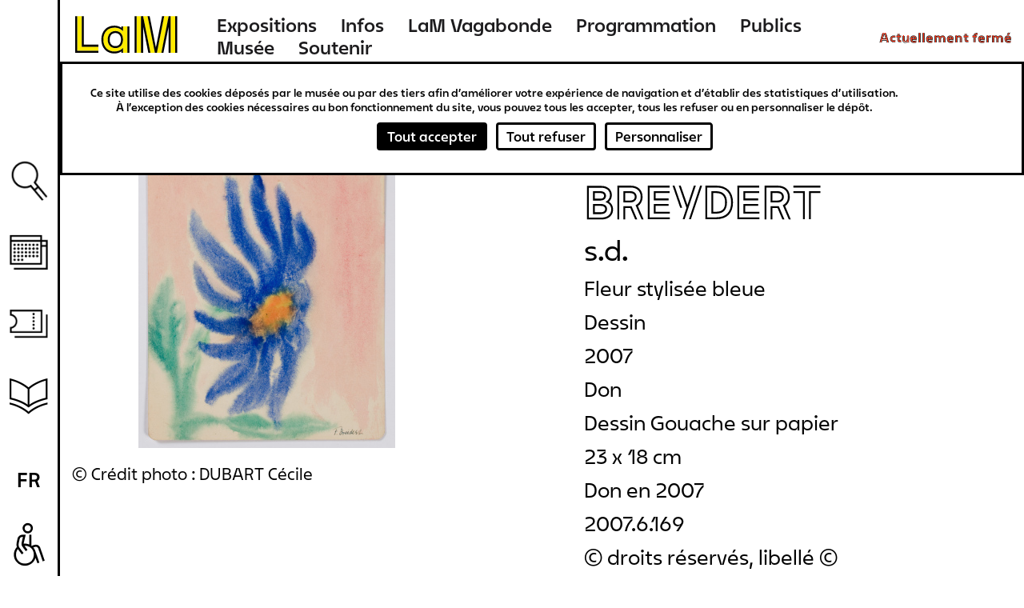

--- FILE ---
content_type: text/html; charset=UTF-8
request_url: https://www.musee-lam.fr/fr/fleur-stylisee-bleue
body_size: 17417
content:
<!DOCTYPE html>
<html lang="fr" dir="ltr" prefix="og: https://ogp.me/ns#">
  <head>
    <meta charset="utf-8" />
<link rel="canonical" href="https://www.musee-lam.fr/fr/fleur-stylisee-bleue" />
<meta name="Generator" content="Drupal 10 (https://www.drupal.org)" />
<meta name="MobileOptimized" content="width" />
<meta name="HandheldFriendly" content="true" />
<meta name="viewport" content="width=device-width, initial-scale=1.0" />
<link rel="icon" href="/themes/custom/lam/favicon.ico" type="image/vnd.microsoft.icon" />
<link rel="alternate" hreflang="fr" href="https://www.musee-lam.fr/fr/fleur-stylisee-bleue" />

    <title>Fleur stylisée bleue - Frederick BREYDERT | Musée LaM</title>
    <link rel="stylesheet" media="all" href="/sites/default/files/css/css_DB9RJw1TiTjwGbfwshMte5bVCEa3FW7PKUV5JlDNWcU.css?delta=0&amp;language=fr&amp;theme=lam&amp;include=eJxlzmEKwzAIBeALpXUUdp5gU9lsNRnRtuz2C6Gwwf4Inz4eCio8pMwoQVAjVj9L3eJCjiwGl4fLPcPZqWJyPkjxBT8cmnsk02lC3g7TbbrDl3G1YCUxSlRaGKNw3gz-V6M_SSnY25wUZjQKjmk18PYS4Z7Ya8ljqzu4tUOfo5ZlF_oAkYJS_Q" />
<link rel="stylesheet" media="all" href="/sites/default/files/css/css_xO3-AXVcNeo_LOGC8V79Bl1PtYCTAvrd_orTujQvqUQ.css?delta=1&amp;language=fr&amp;theme=lam&amp;include=eJxlzmEKwzAIBeALpXUUdp5gU9lsNRnRtuz2C6Gwwf4Inz4eCio8pMwoQVAjVj9L3eJCjiwGl4fLPcPZqWJyPkjxBT8cmnsk02lC3g7TbbrDl3G1YCUxSlRaGKNw3gz-V6M_SSnY25wUZjQKjmk18PYS4Z7Ya8ljqzu4tUOfo5ZlF_oAkYJS_Q" />

    

        
  </head>
  <body class="not-home-page page-node page-node-oeuvre">
        <a href="#main-content" class="visually-hidden focusable">
      Aller au contenu principal
    </a>
    
      <div class="dialog-off-canvas-main-canvas" data-off-canvas-main-canvas>
    
<div class="layout-container">
  <header role="banner" id="header-wrapper" class="clearfix">
    <div class="site-size-wrapper">
        <div id="hamburger"></div>
                  <div class="logo">
        
          <a href="/fr" title="Lien vers la page d'accueil Musée LaM">
            <span aria-label="Musée LaM">
              <svg width="190" height="66" viewBox="0 0 190 66" fill="none" xmlns="http://www.w3.org/2000/svg">
<path d="M7.416 55.264H37.656V49.216H14.04V5.872H7.416V55.264ZM44.64 39.208C44.64 49.504 51.048 56.344 60.624 56.344C66.744 56.344 70.632 53.752 72.936 51.376V58H79.416V20.416H72.936V27.04C70.632 24.664 66.744 22.072 60.624 22.072C51.048 22.072 44.64 28.912 44.64 39.208ZM51.264 39.208C51.264 31.792 55.44 27.256 62.064 27.256C68.76 27.256 72.792 31.864 72.792 39.208C72.792 46.552 68.76 51.16 62.064 51.16C55.44 51.16 51.264 46.624 51.264 39.208ZM92.376 58H99V5.872H92.376V58ZM101.592 5.872L112.032 58H118.728L108.288 5.872H101.592ZM121.32 58H128.016L138.456 5.872H131.76L121.32 58ZM141.048 58H147.672V5.872H141.048V58Z" fill="#FFEB00"/>
<path d="M4.68 58H37.656V55.12H7.56V5.872H4.68V58ZM13.896 49.36H37.656V46.48H16.776V5.872H13.896V49.36ZM41.976 39.208C41.976 51.088 49.464 59.008 60.624 59.008C64.224 59.008 68.112 57.928 70.56 56.056V58H73.08V51.016C70.776 53.608 66.744 56.2 60.624 56.2C51.048 56.2 44.784 49.504 44.784 39.208C44.784 28.912 51.048 22.216 60.624 22.216C66.744 22.216 70.776 24.808 73.08 27.4V20.416H70.56V22.36C68.112 20.488 64.224 19.408 60.624 19.408C49.464 19.408 41.976 27.328 41.976 39.208ZM51.12 39.208C51.12 46.624 55.44 51.304 62.064 51.304C68.76 51.304 72.936 46.552 72.936 39.208C72.936 31.864 68.76 27.112 62.064 27.112C55.44 27.112 51.12 31.792 51.12 39.208ZM53.928 39.208C53.928 33.304 57.024 29.92 62.064 29.92C67.104 29.92 70.128 33.376 70.128 39.208C70.128 45.04 67.104 48.496 62.064 48.496C57.024 48.496 53.928 45.112 53.928 39.208ZM79.272 58H82.08V20.416H79.272V58ZM89.64 58H92.52V5.872H89.64V58ZM98.856 58H101.736V20.56L109.224 58H112.176L101.736 5.872H98.856V58ZM108.144 5.872L118.584 58H121.464L131.904 5.872H128.952L120.024 50.44L111.096 5.872H108.144ZM127.872 58H130.824L138.312 20.56V58H141.192V5.872H138.312L127.872 58ZM147.528 58H150.408V5.872H147.528V58Z" fill="black"/>
</svg>
            </span>
          </a>

                  </div>
        
          <div>
    <nav role="navigation" aria-labelledby="block-lam-main-menu-menu" id="block-lam-main-menu">
            
  <h2 class="visually-hidden" id="block-lam-main-menu-menu">Navigation principale</h2>
  

        

              <ul>
              <li>
        <a href="/fr/les-expositions-hors-les-murs" title="Expositions" data-drupal-link-system-path="node/9311">Expositions</a>
              </li>
          <li>
        <a href="/fr/informations-0" title="Infos" data-drupal-link-system-path="node/9298">Infos</a>
              </li>
          <li>
        <a href="/fr/lam-vagabonde" title="LaM Vagabonde" data-drupal-link-system-path="node/9276">LaM Vagabonde</a>
              </li>
          <li>
        <a href="/fr/programmation" title="Programmation" data-drupal-link-system-path="programmation">Programmation</a>
              </li>
          <li>
        <a href="/fr" title="Publics" data-drupal-link-system-path="&lt;front&gt;">Publics</a>
                                <ul>
              <li>
        <a href="/fr/scolaires-periscolaires" title="Scolaires &amp; périscolaires" data-drupal-link-system-path="node/57">Scolaires &amp; périscolaires</a>
              </li>
          <li>
        <a href="/fr/groupes-dadultes" title="Groupes d&#039;adultes" data-drupal-link-system-path="node/64">Groupes d&#039;adultes</a>
              </li>
          <li>
        <a href="/fr/diversite-et-inclusion" title="Diversité et inclusion" data-drupal-link-system-path="node/65">Diversité et inclusion</a>
              </li>
          <li>
        <a href="/fr/jeune-public-familles" title="Jeune public &amp; familles" data-drupal-link-system-path="node/9252">Jeune public &amp; familles</a>
              </li>
        </ul>
  
              </li>
          <li>
        <a href="/fr" title="Musée" data-drupal-link-system-path="&lt;front&gt;">Musée</a>
                                <ul>
              <li>
        <a href="/fr/lhistoire-du-lam" title="L&#039;histoire" data-drupal-link-system-path="node/450">L&#039;histoire</a>
              </li>
          <li>
        <a href="/fr/la-collection" title="La collection" data-drupal-link-system-path="node/4">La collection</a>
              </li>
          <li>
        <a href="/fr/le-jardin-de-sculptures" title="Le jardin de sculptures" data-drupal-link-system-path="node/9218">Le jardin de sculptures</a>
              </li>
          <li>
        <a href="/fr/la-bibliotheque" title="La bibliothèque" data-drupal-link-system-path="node/69">La bibliothèque</a>
              </li>
        </ul>
  
              </li>
          <li>
        <a href="/fr" title="Soutenir" data-drupal-link-system-path="&lt;front&gt;">Soutenir</a>
                                <ul>
              <li>
        <a href="/fr/nos-mecenes-et-partenaires" title="Nos mécènes et partenaires" data-drupal-link-system-path="node/9323">Nos mécènes et partenaires</a>
              </li>
          <li>
        <a href="/fr/devenir-mecene" title="Devenir mécène" data-drupal-link-system-path="node/9322">Devenir mécène</a>
              </li>
        </ul>
  
              </li>
        </ul>
  


  </nav>
<div id="block-openingstatusblock">
  
    
      <p><span class="status-closed">Actuellement fermé</span><span class="status-indicator"></span></p>
  </div>

  </div>

    </div>
  </header>

  <main role="main" id="main-wrapper" class="clearfix">
    <div class="visually-hidden"><a id="main-content" tabindex="-1"></a></div>
    <div class="site-size-wrapper clearfix" id="vertical-navigation">
        <div>
    <nav role="navigation" aria-labelledby="block-navigationverticale-menu" id="block-navigationverticale">
            
  <h2 class="visually-hidden" id="block-navigationverticale-menu">Navigation verticale</h2>
  

        

              <ul>
              <li>
        <a href="/fr" class="search" data-drupal-link-system-path="&lt;front&gt;">Recherche</a>
              </li>
          <li>
        <a href="/fr/programmation" class="agenda" data-drupal-link-system-path="programmation">Agenda</a>
              </li>
          <li>
        <a href="https://billetterie.musee-lam.fr/fr-FR/accueil" target="_blank" class="ticket">Billetterie</a>
              </li>
          <li>
        <a href="/fr" class="information" data-drupal-link-system-path="&lt;front&gt;">Ressources</a>
                                <ul>
              <li>
        <a href="/fr/la-bibliotheque" data-drupal-link-system-path="node/69">Bibliothèque</a>
              </li>
          <li>
        <a href="/fr/les-publications" data-drupal-link-system-path="node/73">Publications</a>
              </li>
          <li>
        <a href="https://carnetlam.hypotheses.org/">Carnet de recherche</a>
              </li>
          <li>
        <a href="https://www.musee-lam.fr/fr/la-collection-en-ligne/accueil">Collection en ligne</a>
              </li>
        </ul>
  
              </li>
        </ul>
  


  </nav>
<div class="search-block-form" data-drupal-selector="search-block-form" id="block-formulairederecherche" role="search">
  
    
      <form action="/fr/rechercher" method="get" id="search-block-form" accept-charset="UTF-8">
  <div class="js-form-item form-item js-form-type-search form-item-query js-form-item-query form-no-label">
      <label for="edit-query" class="visually-hidden">Rechercher</label>
        <input placeholder="Rechercher sur le site" data-drupal-selector="edit-query" type="search" id="edit-query" name="query" value="" size="15" maxlength="128" class="form-search" />

        </div>
<div data-drupal-selector="edit-actions" class="form-actions js-form-wrapper form-wrapper" id="edit-actions"><div class='clear-search'></div><input data-drupal-selector="edit-submit" type="submit" id="edit-submit--2" value="Rechercher" class="button js-form-submit form-submit" />
</div>

</form>

  </div>
<div class="language-switcher-language-url" id="block-selecteurdelangue-2" role="navigation">
  
    
      <span id="current-lang">fr</span>
  <ul class="links"><li hreflang="en" data-drupal-link-system-path="node/1921"><a href="/en/node/1921" class="language-link" hreflang="en" data-drupal-link-system-path="node/1921">en</a></li><li hreflang="nl" data-drupal-link-system-path="node/1921"><a href="/nl/node/1921" class="language-link" hreflang="nl" data-drupal-link-system-path="node/1921">nl</a></li></ul>
  </div>

  </div>

    </div>

    
    
    <div id="content-wrapper"  class="layout-container site-size-wrapper with-sidebar-first with-sidebar-second">
      <div id="main-content">
          <div>
    <div data-drupal-messages-fallback class="hidden"></div><div id="block-lam-content">
  
    
      


<article class="node oeuvre view_mode_full">

  <div>

<div class="artwork_details-container">
  <div id="goback-button" class="hidden">Retour</div>
  <div class="artwork_details-wrapper ctsearch-result-modal">

    <div id="modal-full-img">
      <div id="modal-close-full">Fermer</div>
              <img src="https://images.navigart.fr/1000/5C/90/5C90457.jpg" data-object="280000000049790"/>
        <div class="modal-picture-copyright">© Crédit photo : DUBART Cécile</div>
      
      <div class="details-see-more"></div>

              <div class="details-author">Frederick BREYDERT</div>
      
              <div class="details-title">Fleur stylisée bleue</div>
      
              <div class="details-creation-year">s.d.</div>
      
      <div class="details-infos">
        <div id="details-close"></div>

                  <div class="details-infos-author">Frederick BREYDERT</div>
        
                  <div class="details-infos-title">Fleur stylisée bleue</div>
        
                  <div class="details-infos-creation-year">s.d.</div>
        
                  <div class="details-infos-domain">Dessin
Gouache sur papier</div>
        
                  <div class="details-dimensions">23 x 18 cm</div>
        
                  <div class="details-acquisition-details">Don en 2007</div>
                <a class="details-more-infos" href="/la-collection-en-ligne/280000000049790">Plus d'infos</a>
      </div>
    </div>
    <div class="left-part">

      <div class="hidden object-id">280000000049790</div>

              <img src="https://images.navigart.fr/400/5C/90/5C90457.jpg" data-object="280000000049790"/>
        <div class="modal-picture-copyright">© Crédit photo : DUBART Cécile</div>
                </div>

    <div class="right-part">
              <div class="modal-author ff_white">Frederick BREYDERT</div>
      
      
              <div class="modal-creation-year">s.d.</div>
      
              <div class="modal-title">Fleur stylisée bleue</div>
      
      
              <div class="modal-type">Dessin</div>
      
              <div class="modal-acquisition-year">2007</div>
      
              <div class="modal-acquisition-mode">Don</div>
      
              <div class="modal-domain">Dessin
Gouache sur papier</div>
      
              <div class="modal-dimensions">23 x 18 cm</div>
      
              <div class="modal-acquisition-details">Don en 2007</div>
      
              <div class="modal-inventory">2007.6.169</div>
      
              <div class="modal-copyright">© droits réservés, libellé ©</div>
      
      
              <div class="modal-inscriptions modal-tab">
          <div class="tab-title ff_white">Inscriptions</div>
          <div class="modal-inscriptions-content">S.B.DR. : F.Breidert [L&#039;artiste a modifié l&#039;orthographe de son nom au cours de sa vie]</div>
        </div>
      
      
      
    </div>

    <div class="bottom-part">

              <div class="same-author-artwork-container">
          <h2 class="same-author-artwork-title ff_white">Autres oeuvres de cet artiste</h2>

          <div class="same-author_slider_nav">
            <div class="swiper-prev">←</div>
            <div class="swiper-next">→</div>
          </div>
          <div class="swiper-container">
            <ul class="same-author-artwork swiper-wrapper">
                                              <li class="same-author-result swiper-slide" data-id="280000000048962">
                  <a href="/fr/canal-et-peniches">
                    <div class="artwork-img">
                      <img src="https://images.navigart.fr/400/5C/90/5C90370.jpg"/>
                    </div>
                    <div class="result-infos">
                      <div class="result-author">frederick breydert</div>                      <div class="result-title">Canal et péniches</div>                                              <div class="result-date">
                          <span class="date_sep">, </span>                          s.d.
                        </div>
                                          </div>
                  </a>
                </li>
                                              <li class="same-author-result swiper-slide" data-id="280000000048965">
                  <a href="/fr/maisons-et-arbres-0">
                    <div class="artwork-img">
                      <img src="https://images.navigart.fr/400/5C/90/5C90371.jpg"/>
                    </div>
                    <div class="result-infos">
                      <div class="result-author">frederick breydert</div>                      <div class="result-title">Maisons et arbres</div>                                              <div class="result-date">
                          <span class="date_sep">, </span>                          s.d.
                        </div>
                                          </div>
                  </a>
                </li>
                                              <li class="same-author-result swiper-slide" data-id="280000000048968">
                  <a href="/fr/ladvent">
                    <div class="artwork-img">
                      <img src="https://images.navigart.fr/400/5C/90/5C90372.jpg"/>
                    </div>
                    <div class="result-infos">
                      <div class="result-author">frederick breydert</div>                      <div class="result-title">L&#039;advent</div>                                              <div class="result-date">
                          <span class="date_sep">, </span>                          1938
                        </div>
                                          </div>
                  </a>
                </li>
                                              <li class="same-author-result swiper-slide" data-id="280000000048971">
                  <a href="/fr/bord-de-lac-ponton">
                    <div class="artwork-img">
                      <img src="https://images.navigart.fr/400/5C/90/5C90373.jpg"/>
                    </div>
                    <div class="result-infos">
                      <div class="result-author">frederick breydert</div>                      <div class="result-title">bord de lac, ponton</div>                                              <div class="result-date">
                          <span class="date_sep">, </span>                          s.d.
                        </div>
                                          </div>
                  </a>
                </li>
                                              <li class="same-author-result swiper-slide" data-id="280000000048974">
                  <a href="/fr/parc">
                    <div class="artwork-img">
                      <img src="https://images.navigart.fr/400/5C/90/5C90374.jpg"/>
                    </div>
                    <div class="result-infos">
                      <div class="result-author">frederick breydert</div>                      <div class="result-title">Parc</div>                                              <div class="result-date">
                          <span class="date_sep">, </span>                          s.d.
                        </div>
                                          </div>
                  </a>
                </li>
                                              <li class="same-author-result swiper-slide" data-id="280000000048977">
                  <a href="/fr/barque-et-cabane-de-pecheur">
                    <div class="artwork-img">
                      <img src="https://images.navigart.fr/400/5C/90/5C90375.jpg"/>
                    </div>
                    <div class="result-infos">
                      <div class="result-author">frederick breydert</div>                      <div class="result-title">Barque et cabane de pêcheur</div>                                              <div class="result-date">
                          <span class="date_sep">, </span>                          s.d.
                        </div>
                                          </div>
                  </a>
                </li>
                                              <li class="same-author-result swiper-slide" data-id="280000000048980">
                  <a href="/fr/frau-fischer-skeide-mandalen-i-romsdal-37">
                    <div class="artwork-img">
                      <img src="https://images.navigart.fr/400/5C/90/5C90376.jpg"/>
                    </div>
                    <div class="result-infos">
                      <div class="result-author">frederick breydert</div>                      <div class="result-title">Frau Fischer Skeide, Mandalen i Romsdal 37</div>                                              <div class="result-date">
                          <span class="date_sep">, </span>                          septembre 1937
                        </div>
                                          </div>
                  </a>
                </li>
                                              <li class="same-author-result swiper-slide" data-id="280000000048983">
                  <a href="/fr/route-arbres-maisons">
                    <div class="artwork-img">
                      <img src="https://images.navigart.fr/400/5C/90/5C90377.jpg"/>
                    </div>
                    <div class="result-infos">
                      <div class="result-author">frederick breydert</div>                      <div class="result-title">Route, arbres, maisons</div>                                              <div class="result-date">
                          <span class="date_sep">, </span>                          s.d.
                        </div>
                                          </div>
                  </a>
                </li>
                                              <li class="same-author-result swiper-slide" data-id="280000000048986">
                  <a href="/fr/vue-dune-fenetre-avec-arbres-et-maisons">
                    <div class="artwork-img">
                      <img src="https://images.navigart.fr/400/5C/90/5C90460.jpg"/>
                    </div>
                    <div class="result-infos">
                      <div class="result-author">frederick breydert</div>                      <div class="result-title">Vue d&#039;une fenêtre avec arbres et maisons</div>                                              <div class="result-date">
                          <span class="date_sep">, </span>                          vers 1937 - 1938
                        </div>
                                          </div>
                  </a>
                </li>
                                              <li class="same-author-result swiper-slide" data-id="280000000048989">
                  <a href="/fr/ladvent-0">
                    <div class="artwork-img">
                      <img src="https://images.navigart.fr/400/5C/90/5C90378.jpg"/>
                    </div>
                    <div class="result-infos">
                      <div class="result-author">frederick breydert</div>                      <div class="result-title">L&#039;Advent</div>                                              <div class="result-date">
                          <span class="date_sep">, </span>                          1938
                        </div>
                                          </div>
                  </a>
                </li>
                                              <li class="same-author-result swiper-slide" data-id="280000000048992">
                  <a href="/fr/rue-avec-usine-et-cheminee-jaune">
                    <div class="artwork-img">
                      <img src="https://images.navigart.fr/400/5C/90/5C90379.jpg"/>
                    </div>
                    <div class="result-infos">
                      <div class="result-author">frederick breydert</div>                      <div class="result-title">Rue avec usine et cheminée jaune</div>                                              <div class="result-date">
                          <span class="date_sep">, </span>                          s.d.
                        </div>
                                          </div>
                  </a>
                </li>
                                              <li class="same-author-result swiper-slide" data-id="280000000048995">
                  <a href="/fr/autoportrait-en-pecheur">
                    <div class="artwork-img">
                      <img src="https://images.navigart.fr/400/5C/90/5C90380.jpg"/>
                    </div>
                    <div class="result-infos">
                      <div class="result-author">frederick breydert</div>                      <div class="result-title">Autoportrait en pêcheur</div>                                              <div class="result-date">
                          <span class="date_sep">, </span>                          s.d.
                        </div>
                                          </div>
                  </a>
                </li>
                                              <li class="same-author-result swiper-slide" data-id="280000000048998">
                  <a href="/fr/paysage-avec-arbre-et-personnage-penche-sur-un-homme-couche">
                    <div class="artwork-img">
                      <img src="https://images.navigart.fr/400/5C/90/5C90381.jpg"/>
                    </div>
                    <div class="result-infos">
                      <div class="result-author">frederick breydert</div>                      <div class="result-title">Paysage avec arbre et personnage penché sur un homme couché</div>                                              <div class="result-date">
                          <span class="date_sep">, </span>                          s.d.
                        </div>
                                          </div>
                  </a>
                </li>
                                              <li class="same-author-result swiper-slide" data-id="280000000049001">
                  <a href="/fr/maison-et-route">
                    <div class="artwork-img">
                      <img src="https://images.navigart.fr/400/5C/90/5C90382.jpg"/>
                    </div>
                    <div class="result-infos">
                      <div class="result-author">frederick breydert</div>                      <div class="result-title">Maison et route</div>                                              <div class="result-date">
                          <span class="date_sep">, </span>                          s.d.
                        </div>
                                          </div>
                  </a>
                </li>
                                              <li class="same-author-result swiper-slide" data-id="280000000049004">
                  <a href="/fr/paysage-avec-canal-et-route-charrette">
                    <div class="artwork-img">
                      <img src="https://images.navigart.fr/400/5C/90/5C90383.jpg"/>
                    </div>
                    <div class="result-infos">
                      <div class="result-author">frederick breydert</div>                      <div class="result-title">Paysage avec canal et route, charrette</div>                                              <div class="result-date">
                          <span class="date_sep">, </span>                          s.d.
                        </div>
                                          </div>
                  </a>
                </li>
                                              <li class="same-author-result swiper-slide" data-id="280000000049007">
                  <a href="/fr/parc-avec-pont">
                    <div class="artwork-img">
                      <img src="https://images.navigart.fr/400/5C/90/5C90384.jpg"/>
                    </div>
                    <div class="result-infos">
                      <div class="result-author">frederick breydert</div>                      <div class="result-title">Parc avec pont</div>                                              <div class="result-date">
                          <span class="date_sep">, </span>                          s.d.
                        </div>
                                          </div>
                  </a>
                </li>
                                              <li class="same-author-result swiper-slide" data-id="280000000049010">
                  <a href="/fr/route-et-cariole">
                    <div class="artwork-img">
                      <img src="https://images.navigart.fr/400/5C/90/5C90385.jpg"/>
                    </div>
                    <div class="result-infos">
                      <div class="result-author">frederick breydert</div>                      <div class="result-title">Route et cariole</div>                                              <div class="result-date">
                          <span class="date_sep">, </span>                          s.d.
                        </div>
                                          </div>
                  </a>
                </li>
                                              <li class="same-author-result swiper-slide" data-id="280000000145104">
                  <a href="/fr/sans-titre-314">
                    <div class="artwork-img">
                      <img src="https://images.navigart.fr/400/5C/90/5C90386.jpg"/>
                    </div>
                    <div class="result-infos">
                      <div class="result-author">frederick breydert</div>                      <div class="result-title">(Sans titre)</div>                                          </div>
                  </a>
                </li>
                                              <li class="same-author-result swiper-slide" data-id="280000000049016">
                  <a href="/fr/rue-montante-avec-immeubles-de-ville">
                    <div class="artwork-img">
                      <img src="https://images.navigart.fr/400/5C/90/5C90387.jpg"/>
                    </div>
                    <div class="result-infos">
                      <div class="result-author">frederick breydert</div>                      <div class="result-title">Rue montante avec immeubles de ville</div>                                              <div class="result-date">
                          <span class="date_sep">, </span>                          s.d.
                        </div>
                                          </div>
                  </a>
                </li>
                                              <li class="same-author-result swiper-slide" data-id="280000000049020">
                  <a href="/fr/jardins-de-ville-sur-un-talus">
                    <div class="artwork-img">
                      <img src="https://images.navigart.fr/400/5C/90/5C90388.jpg"/>
                    </div>
                    <div class="result-infos">
                      <div class="result-author">frederick breydert</div>                      <div class="result-title">Jardins de ville sur un talus</div>                                              <div class="result-date">
                          <span class="date_sep">, </span>                          s.d.
                        </div>
                                          </div>
                  </a>
                </li>
                                              <li class="same-author-result swiper-slide" data-id="280000000049023">
                  <a href="/fr/lac-montagnes-grange-avec-foin-qui-seche">
                    <div class="artwork-img">
                      <img src="https://images.navigart.fr/400/5C/90/5C90389.jpg"/>
                    </div>
                    <div class="result-infos">
                      <div class="result-author">frederick breydert</div>                      <div class="result-title">Lac, montagnes, grange avec foin qui sèche</div>                                              <div class="result-date">
                          <span class="date_sep">, </span>                          s.d.
                        </div>
                                          </div>
                  </a>
                </li>
                                              <li class="same-author-result swiper-slide" data-id="280000000145107">
                  <a href="/fr/sans-titre-315">
                    <div class="artwork-img">
                      <img src="https://images.navigart.fr/400/5C/90/5C90390.jpg"/>
                    </div>
                    <div class="result-infos">
                      <div class="result-author">frederick breydert</div>                      <div class="result-title">(Sans titre)</div>                                          </div>
                  </a>
                </li>
                                              <li class="same-author-result swiper-slide" data-id="280000000145615">
                  <a href="/fr/sans-titre-316">
                    <div class="artwork-img">
                      <img src="https://images.navigart.fr/400/5C/90/5C90392.jpg"/>
                    </div>
                    <div class="result-infos">
                      <div class="result-author">frederick breydert</div>                      <div class="result-title">(Sans titre)</div>                                          </div>
                  </a>
                </li>
                                              <li class="same-author-result swiper-slide" data-id="280000000049032">
                  <a href="/fr/ponton-avec-baraque-bateau-ville-details-de-porte-avirons">
                    <div class="artwork-img">
                      <img src="https://images.navigart.fr/400/5C/90/5C90394.jpg"/>
                    </div>
                    <div class="result-infos">
                      <div class="result-author">frederick breydert</div>                      <div class="result-title">Ponton avec baraque, bateau, ville, détails de porte-avirons</div>                                              <div class="result-date">
                          <span class="date_sep">, </span>                          s.d.
                        </div>
                                          </div>
                  </a>
                </li>
                                              <li class="same-author-result swiper-slide" data-id="280000000049279">
                  <a href="/fr/rue-de-village-homme-avec-enfant">
                    <div class="artwork-img">
                      <img src="https://images.navigart.fr/400/5C/90/5C90397.jpg"/>
                    </div>
                    <div class="result-infos">
                      <div class="result-author">frederick breydert</div>                      <div class="result-title">Rue de village, homme avec enfant</div>                                              <div class="result-date">
                          <span class="date_sep">, </span>                          s.d.
                        </div>
                                          </div>
                  </a>
                </li>
                                              <li class="same-author-result swiper-slide" data-id="280000000049282">
                  <a href="/fr/maison-avec-billes-darbres-coupes">
                    <div class="artwork-img">
                      <img src="https://images.navigart.fr/400/5C/90/5C90398.jpg"/>
                    </div>
                    <div class="result-infos">
                      <div class="result-author">frederick breydert</div>                      <div class="result-title">Maison avec billes d&#039;arbres coupés</div>                                              <div class="result-date">
                          <span class="date_sep">, </span>                          s.d.
                        </div>
                                          </div>
                  </a>
                </li>
                                              <li class="same-author-result swiper-slide" data-id="280000000049285">
                  <a href="/fr/montagne">
                    <div class="artwork-img">
                      <img src="https://images.navigart.fr/400/5C/90/5C90399.jpg"/>
                    </div>
                    <div class="result-infos">
                      <div class="result-author">frederick breydert</div>                      <div class="result-title">Montagne</div>                                              <div class="result-date">
                          <span class="date_sep">, </span>                          s.d.
                        </div>
                                          </div>
                  </a>
                </li>
                                              <li class="same-author-result swiper-slide" data-id="280000000049288">
                  <a href="/fr/vue-lointaine-sur-un-lac">
                    <div class="artwork-img">
                      <img src="https://images.navigart.fr/400/5C/90/5C90400.jpg"/>
                    </div>
                    <div class="result-infos">
                      <div class="result-author">frederick breydert</div>                      <div class="result-title">Vue lointaine sur un lac</div>                                              <div class="result-date">
                          <span class="date_sep">, </span>                          s.d.
                        </div>
                                          </div>
                  </a>
                </li>
                                              <li class="same-author-result swiper-slide" data-id="280000000049291">
                  <a href="/fr/vue-dune-gare">
                    <div class="artwork-img">
                      <img src="https://images.navigart.fr/400/5C/90/5C90401.jpg"/>
                    </div>
                    <div class="result-infos">
                      <div class="result-author">frederick breydert</div>                      <div class="result-title">Vue d&#039;une gare</div>                                              <div class="result-date">
                          <span class="date_sep">, </span>                          s.d.
                        </div>
                                          </div>
                  </a>
                </li>
                                              <li class="same-author-result swiper-slide" data-id="280000000049294">
                  <a href="/fr/vue-dun-lac-avec-balustrade-trollhaugen-38">
                    <div class="artwork-img">
                      <img src="https://images.navigart.fr/400/5C/90/5C90402.jpg"/>
                    </div>
                    <div class="result-infos">
                      <div class="result-author">frederick breydert</div>                      <div class="result-title">Vue d&#039;un lac avec balustrade, Trollhaugen 38</div>                                              <div class="result-date">
                          <span class="date_sep">, </span>                          1938
                        </div>
                                          </div>
                  </a>
                </li>
                                              <li class="same-author-result swiper-slide" data-id="280000000049297">
                  <a href="/fr/vue-dun-balcon-avec-un-chien-roux-assis">
                    <div class="artwork-img">
                      <img src="https://images.navigart.fr/400/5C/90/5C90403.jpg"/>
                    </div>
                    <div class="result-infos">
                      <div class="result-author">frederick breydert</div>                      <div class="result-title">Vue d&#039;un balcon avec un chien roux assis</div>                                              <div class="result-date">
                          <span class="date_sep">, </span>                          s.d.
                        </div>
                                          </div>
                  </a>
                </li>
                                              <li class="same-author-result swiper-slide" data-id="280000000049300">
                  <a href="/fr/vue-dun-parc">
                    <div class="artwork-img">
                      <img src="https://images.navigart.fr/400/5C/90/5C90461.jpg"/>
                    </div>
                    <div class="result-infos">
                      <div class="result-author">frederick breydert</div>                      <div class="result-title">Vue d&#039;un parc</div>                                              <div class="result-date">
                          <span class="date_sep">, </span>                          s.d.
                        </div>
                                          </div>
                  </a>
                </li>
                                              <li class="same-author-result swiper-slide" data-id="280000000049303">
                  <a href="/fr/bord-de-lac-trollhaugen">
                    <div class="artwork-img">
                      <img src="https://images.navigart.fr/400/5C/90/5C90404.jpg"/>
                    </div>
                    <div class="result-infos">
                      <div class="result-author">frederick breydert</div>                      <div class="result-title">Bord de lac, Trollhaugen</div>                                              <div class="result-date">
                          <span class="date_sep">, </span>                          1938
                        </div>
                                          </div>
                  </a>
                </li>
                                              <li class="same-author-result swiper-slide" data-id="280000000049306">
                  <a href="/fr/quatre-arbres-en-bord-de-chemin">
                    <div class="artwork-img">
                      <img src="https://images.navigart.fr/400/5C/90/5C90405.jpg"/>
                    </div>
                    <div class="result-infos">
                      <div class="result-author">frederick breydert</div>                      <div class="result-title">Quatre arbres en bord de chemin</div>                                              <div class="result-date">
                          <span class="date_sep">, </span>                          s.d.
                        </div>
                                          </div>
                  </a>
                </li>
                                              <li class="same-author-result swiper-slide" data-id="280000000049309">
                  <a href="/fr/route-tournante-et-cariole-vue-de-haut">
                    <div class="artwork-img">
                      <img src="https://images.navigart.fr/400/5C/90/5C90407.jpg"/>
                    </div>
                    <div class="result-infos">
                      <div class="result-author">frederick breydert</div>                      <div class="result-title">Route tournante et cariole, vue de haut</div>                                              <div class="result-date">
                          <span class="date_sep">, </span>                          s.d.
                        </div>
                                          </div>
                  </a>
                </li>
                                              <li class="same-author-result swiper-slide" data-id="280000000049312">
                  <a href="/fr/route-dans-les-arbres">
                    <div class="artwork-img">
                      <img src="https://images.navigart.fr/400/5C/90/5C90408.jpg"/>
                    </div>
                    <div class="result-infos">
                      <div class="result-author">frederick breydert</div>                      <div class="result-title">Route dans les arbres</div>                                              <div class="result-date">
                          <span class="date_sep">, </span>                          1938
                        </div>
                                          </div>
                  </a>
                </li>
                                              <li class="same-author-result swiper-slide" data-id="280000000145114">
                  <a href="/fr/sans-titre-317">
                    <div class="artwork-img">
                      <img src="https://images.navigart.fr/400/5C/90/5C90409.jpg"/>
                    </div>
                    <div class="result-infos">
                      <div class="result-author">frederick breydert</div>                      <div class="result-title">(Sans titre)</div>                                          </div>
                  </a>
                </li>
                                              <li class="same-author-result swiper-slide" data-id="280000000049352">
                  <a href="/fr/rue">
                    <div class="artwork-img">
                      <img src="https://images.navigart.fr/400/5C/90/5C90415.jpg"/>
                    </div>
                    <div class="result-infos">
                      <div class="result-author">frederick breydert</div>                      <div class="result-title">Rue</div>                                              <div class="result-date">
                          <span class="date_sep">, </span>                          s.d.
                        </div>
                                          </div>
                  </a>
                </li>
                                              <li class="same-author-result swiper-slide" data-id="280000000049355">
                  <a href="/fr/parc-0">
                    <div class="artwork-img">
                      <img src="https://images.navigart.fr/400/5C/90/5C90416.jpg"/>
                    </div>
                    <div class="result-infos">
                      <div class="result-author">frederick breydert</div>                      <div class="result-title">Parc</div>                                              <div class="result-date">
                          <span class="date_sep">, </span>                          s.d.
                        </div>
                                          </div>
                  </a>
                </li>
                                              <li class="same-author-result swiper-slide" data-id="280000000049358">
                  <a href="/fr/rue-avec-metro-aerien">
                    <div class="artwork-img">
                      <img src="https://images.navigart.fr/400/5C/90/5C90417.jpg"/>
                    </div>
                    <div class="result-infos">
                      <div class="result-author">frederick breydert</div>                      <div class="result-title">Rue avec métro aérien</div>                                              <div class="result-date">
                          <span class="date_sep">, </span>                          s.d.
                        </div>
                                          </div>
                  </a>
                </li>
                                              <li class="same-author-result swiper-slide" data-id="280000000049361">
                  <a href="/fr/croquis-pour-vue-dune-fenetre">
                    <div class="artwork-img">
                      <img src="https://images.navigart.fr/400/5C/90/5C90418.jpg"/>
                    </div>
                    <div class="result-infos">
                      <div class="result-author">frederick breydert</div>                      <div class="result-title">Croquis pour vue d&#039;une fenêtre</div>                                              <div class="result-date">
                          <span class="date_sep">, </span>                          s.d.
                        </div>
                                          </div>
                  </a>
                </li>
                                              <li class="same-author-result swiper-slide" data-id="280000000049364">
                  <a href="/fr/vue-dune-fenetre">
                    <div class="artwork-img">
                      <img src="https://images.navigart.fr/400/5C/90/5C90463.jpg"/>
                    </div>
                    <div class="result-infos">
                      <div class="result-author">frederick breydert</div>                      <div class="result-title">Vue d&#039;une fenêtre</div>                                              <div class="result-date">
                          <span class="date_sep">, </span>                          s.d.
                        </div>
                                          </div>
                  </a>
                </li>
                                              <li class="same-author-result swiper-slide" data-id="280000000049367">
                  <a href="/fr/parc-avec-fontaine-wash-square">
                    <div class="artwork-img">
                      <img src="https://images.navigart.fr/400/5C/90/5C90419.jpg"/>
                    </div>
                    <div class="result-infos">
                      <div class="result-author">frederick breydert</div>                      <div class="result-title">Parc avec fontaine, Wash. Square</div>                                              <div class="result-date">
                          <span class="date_sep">, </span>                          s.d.
                        </div>
                                          </div>
                  </a>
                </li>
                                              <li class="same-author-result swiper-slide" data-id="280000000049370">
                  <a href="/fr/waverly-lane-vue-dune-fenetre">
                    <div class="artwork-img">
                      <img src="https://images.navigart.fr/400/5C/90/5C90420.jpg"/>
                    </div>
                    <div class="result-infos">
                      <div class="result-author">frederick breydert</div>                      <div class="result-title">Waverly Lane, vue d&#039;une fenêtre</div>                                              <div class="result-date">
                          <span class="date_sep">, </span>                          1959
                        </div>
                                          </div>
                  </a>
                </li>
                                              <li class="same-author-result swiper-slide" data-id="280000000049373">
                  <a href="/fr/parc-1">
                    <div class="artwork-img">
                      <img src="https://images.navigart.fr/400/5C/90/5C90464.jpg"/>
                    </div>
                    <div class="result-infos">
                      <div class="result-author">frederick breydert</div>                      <div class="result-title">Parc</div>                                              <div class="result-date">
                          <span class="date_sep">, </span>                          s.d.
                        </div>
                                          </div>
                  </a>
                </li>
                                              <li class="same-author-result swiper-slide" data-id="280000000049376">
                  <a href="/fr/rue-et-parc">
                    <div class="artwork-img">
                      <img src="https://images.navigart.fr/400/5C/90/5C90465.jpg"/>
                    </div>
                    <div class="result-infos">
                      <div class="result-author">frederick breydert</div>                      <div class="result-title">Rue et parc</div>                                              <div class="result-date">
                          <span class="date_sep">, </span>                          s.d.
                        </div>
                                          </div>
                  </a>
                </li>
                                              <li class="same-author-result swiper-slide" data-id="280000000049628">
                  <a href="/fr/vue-dune-fenetre-sur-parc">
                    <div class="artwork-img">
                      <img src="https://images.navigart.fr/400/5C/90/5C90466.jpg"/>
                    </div>
                    <div class="result-infos">
                      <div class="result-author">frederick breydert</div>                      <div class="result-title">Vue d&#039;une fenêtre sur parc</div>                                              <div class="result-date">
                          <span class="date_sep">, </span>                          s.d.
                        </div>
                                          </div>
                  </a>
                </li>
                                              <li class="same-author-result swiper-slide" data-id="280000000049631">
                  <a href="/fr/quartier-en-bord-de-canal-coupole">
                    <div class="artwork-img">
                      <img src="https://images.navigart.fr/400/5C/90/5C90467.jpg"/>
                    </div>
                    <div class="result-infos">
                      <div class="result-author">frederick breydert</div>                      <div class="result-title">Quartier en bord de canal, coupole</div>                                              <div class="result-date">
                          <span class="date_sep">, </span>                          s.d.
                        </div>
                                          </div>
                  </a>
                </li>
                                              <li class="same-author-result swiper-slide" data-id="280000000049634">
                  <a href="/fr/pont-de-brooklyn-east-river">
                    <div class="artwork-img">
                      <img src="https://images.navigart.fr/400/5C/90/5C90421.jpg"/>
                    </div>
                    <div class="result-infos">
                      <div class="result-author">frederick breydert</div>                      <div class="result-title">Pont de Brooklyn, East River</div>                                              <div class="result-date">
                          <span class="date_sep">, </span>                          s.d.
                        </div>
                                          </div>
                  </a>
                </li>
                                              <li class="same-author-result swiper-slide" data-id="280000000049637">
                  <a href="/fr/port">
                    <div class="artwork-img">
                      <img src="https://images.navigart.fr/400/5C/90/5C90423.jpg"/>
                    </div>
                    <div class="result-infos">
                      <div class="result-author">frederick breydert</div>                      <div class="result-title">Port</div>                                              <div class="result-date">
                          <span class="date_sep">, </span>                          s.d.
                        </div>
                                          </div>
                  </a>
                </li>
                                              <li class="same-author-result swiper-slide" data-id="280000000049640">
                  <a href="/fr/port-0">
                    <div class="artwork-img">
                      <img src="https://images.navigart.fr/400/5C/90/5C90424.jpg"/>
                    </div>
                    <div class="result-infos">
                      <div class="result-author">frederick breydert</div>                      <div class="result-title">Port</div>                                              <div class="result-date">
                          <span class="date_sep">, </span>                          s.d.
                        </div>
                                          </div>
                  </a>
                </li>
                                              <li class="same-author-result swiper-slide" data-id="280000000049643">
                  <a href="/fr/etudes-de-composition-pour-places-et-jardins">
                    <div class="artwork-img">
                      <img src="https://images.navigart.fr/400/5C/90/5C90425.jpg"/>
                    </div>
                    <div class="result-infos">
                      <div class="result-author">frederick breydert</div>                      <div class="result-title">Etudes de composition pour places et jardins</div>                                              <div class="result-date">
                          <span class="date_sep">, </span>                          s.d.
                        </div>
                                          </div>
                  </a>
                </li>
                                              <li class="same-author-result swiper-slide" data-id="280000000145224">
                  <a href="/fr/sans-titre-318">
                    <div class="artwork-img">
                      <img src="https://images.navigart.fr/400/5C/90/5C90441.jpg"/>
                    </div>
                    <div class="result-infos">
                      <div class="result-author">frederick breydert</div>                      <div class="result-title">(Sans titre)</div>                                          </div>
                  </a>
                </li>
                                              <li class="same-author-result swiper-slide" data-id="280000000049742">
                  <a href="/fr/vases-de-marguerites">
                    <div class="artwork-img">
                      <img src="https://images.navigart.fr/400/5C/90/5C90443.jpg"/>
                    </div>
                    <div class="result-infos">
                      <div class="result-author">frederick breydert</div>                      <div class="result-title">Vases de marguerites</div>                                              <div class="result-date">
                          <span class="date_sep">, </span>                          s.d.
                        </div>
                                          </div>
                  </a>
                </li>
                                              <li class="same-author-result swiper-slide" data-id="280000000049745">
                  <a href="/fr/branches-dans-un-verre-sur-nappe-rouge">
                    <div class="artwork-img">
                      <img src="https://images.navigart.fr/400/3A/21/3A21307.jpg"/>
                    </div>
                    <div class="result-infos">
                      <div class="result-author">frederick breydert</div>                      <div class="result-title">Branches dans un verre sur nappe rouge</div>                                              <div class="result-date">
                          <span class="date_sep">, </span>                          avril 1939
                        </div>
                                          </div>
                  </a>
                </li>
                                              <li class="same-author-result swiper-slide" data-id="280000000049751">
                  <a href="/fr/oiseau-multicolore">
                    <div class="artwork-img">
                      <img src="https://images.navigart.fr/400/5C/90/5C90444.jpg"/>
                    </div>
                    <div class="result-infos">
                      <div class="result-author">frederick breydert</div>                      <div class="result-title">Oiseau multicolore</div>                                              <div class="result-date">
                          <span class="date_sep">, </span>                          1939
                        </div>
                                          </div>
                  </a>
                </li>
                                              <li class="same-author-result swiper-slide" data-id="280000000049754">
                  <a href="/fr/autoportrait">
                    <div class="artwork-img">
                      <img src="https://images.navigart.fr/400/5C/90/5C90446.jpg"/>
                    </div>
                    <div class="result-infos">
                      <div class="result-author">frederick breydert</div>                      <div class="result-title">Autoportrait</div>                                              <div class="result-date">
                          <span class="date_sep">, </span>                          s.d.
                        </div>
                                          </div>
                  </a>
                </li>
                                              <li class="same-author-result swiper-slide" data-id="280000000049757">
                  <a href="/fr/vase-de-fleurs-et-paysage">
                    <div class="artwork-img">
                      <img src="https://images.navigart.fr/400/5C/90/5C90447.jpg"/>
                    </div>
                    <div class="result-infos">
                      <div class="result-author">frederick breydert</div>                      <div class="result-title">Vase de fleurs et paysage</div>                                              <div class="result-date">
                          <span class="date_sep">, </span>                          s.d.
                        </div>
                                          </div>
                  </a>
                </li>
                                              <li class="same-author-result swiper-slide" data-id="280000000049760">
                  <a href="/fr/jeune-homme-en-blouse-bleue-sur-fond-rouge">
                    <div class="artwork-img">
                      <img src="https://images.navigart.fr/400/5C/90/5C90448.jpg"/>
                    </div>
                    <div class="result-infos">
                      <div class="result-author">frederick breydert</div>                      <div class="result-title">Jeune homme en blouse bleue, sur fond rouge</div>                                              <div class="result-date">
                          <span class="date_sep">, </span>                          1938
                        </div>
                                          </div>
                  </a>
                </li>
                                              <li class="same-author-result swiper-slide" data-id="280000000049766">
                  <a href="/fr/motif-de-fleur-stylise">
                    <div class="artwork-img">
                      <img src="https://images.navigart.fr/400/5C/90/5C90450.jpg"/>
                    </div>
                    <div class="result-infos">
                      <div class="result-author">frederick breydert</div>                      <div class="result-title">Motif de fleur stylisé</div>                                              <div class="result-date">
                          <span class="date_sep">, </span>                          s.d.
                        </div>
                                          </div>
                  </a>
                </li>
                                              <li class="same-author-result swiper-slide" data-id="280000000049769">
                  <a href="/fr/sous-bock-avec-fleurs">
                    <div class="artwork-img">
                      <img src="https://images.navigart.fr/400/5C/90/5C90451.jpg"/>
                    </div>
                    <div class="result-infos">
                      <div class="result-author">frederick breydert</div>                      <div class="result-title">Sous bock avec fleurs</div>                                              <div class="result-date">
                          <span class="date_sep">, </span>                          s.d.
                        </div>
                                          </div>
                  </a>
                </li>
                                              <li class="same-author-result swiper-slide" data-id="280000000049772">
                  <a href="/fr/sous-bock-avec-petits-pois-et-chenille">
                    <div class="artwork-img">
                      <img src="https://images.navigart.fr/400/5C/90/5C90452.jpg"/>
                    </div>
                    <div class="result-infos">
                      <div class="result-author">frederick breydert</div>                      <div class="result-title">Sous bock avec petits pois et chenille</div>                                              <div class="result-date">
                          <span class="date_sep">, </span>                          s.d.
                        </div>
                                          </div>
                  </a>
                </li>
                                              <li class="same-author-result swiper-slide" data-id="280000000049775">
                  <a href="/fr/sous-bock-avec-nuit-etoilee-et-fleur-avec-moucheron">
                    <div class="artwork-img">
                      <img src="https://images.navigart.fr/400/5C/90/5C90453.jpg"/>
                    </div>
                    <div class="result-infos">
                      <div class="result-author">frederick breydert</div>                      <div class="result-title">Sous bock avec nuit étoilée, et fleur avec moucheron</div>                                              <div class="result-date">
                          <span class="date_sep">, </span>                          1942
                        </div>
                                          </div>
                  </a>
                </li>
                                              <li class="same-author-result swiper-slide" data-id="280000000049778">
                  <a href="/fr/nature-morte-la-coupe-et-tasse-de-cafe">
                    <div class="artwork-img">
                      <img src="https://images.navigart.fr/400/5C/90/5C90485.jpg"/>
                    </div>
                    <div class="result-infos">
                      <div class="result-author">frederick breydert</div>                      <div class="result-title">Nature morte à la coupe, et tasse de café</div>                                              <div class="result-date">
                          <span class="date_sep">, </span>                          s.d.
                        </div>
                                          </div>
                  </a>
                </li>
                                              <li class="same-author-result swiper-slide" data-id="280000000049784">
                  <a href="/fr/bouquet-stylise">
                    <div class="artwork-img">
                      <img src="https://images.navigart.fr/400/5C/90/5C90455.jpg"/>
                    </div>
                    <div class="result-infos">
                      <div class="result-author">frederick breydert</div>                      <div class="result-title">Bouquet stylisé</div>                                              <div class="result-date">
                          <span class="date_sep">, </span>                          s.d.
                        </div>
                                          </div>
                  </a>
                </li>
                                              <li class="same-author-result swiper-slide" data-id="280000000049787">
                  <a href="/fr/fleur-stylisee-orange">
                    <div class="artwork-img">
                      <img src="https://images.navigart.fr/400/5C/90/5C90456.jpg"/>
                    </div>
                    <div class="result-infos">
                      <div class="result-author">frederick breydert</div>                      <div class="result-title">Fleur stylisée orange</div>                                              <div class="result-date">
                          <span class="date_sep">, </span>                          s.d.
                        </div>
                                          </div>
                  </a>
                </li>
                                              <li class="same-author-result swiper-slide" data-id="280000000049793">
                  <a href="/fr/fleur-stylisee-coquelicots">
                    <div class="artwork-img">
                      <img src="https://images.navigart.fr/400/5C/90/5C90458.jpg"/>
                    </div>
                    <div class="result-infos">
                      <div class="result-author">frederick breydert</div>                      <div class="result-title">Fleur stylisée, coquelicots</div>                                              <div class="result-date">
                          <span class="date_sep">, </span>                          s.d.
                        </div>
                                          </div>
                  </a>
                </li>
                                              <li class="same-author-result swiper-slide" data-id="280000000049805">
                  <a href="/fr/maisons-et-pins">
                    <div class="artwork-img">
                      <img src="https://images.navigart.fr/400/5C/90/5C90487.jpg"/>
                    </div>
                    <div class="result-infos">
                      <div class="result-author">frederick breydert</div>                      <div class="result-title">Maisons et pins</div>                                              <div class="result-date">
                          <span class="date_sep">, </span>                          1941
                        </div>
                                          </div>
                  </a>
                </li>
                                              <li class="same-author-result swiper-slide" data-id="280000000049817">
                  <a href="/fr/port-de-peche">
                    <div class="artwork-img">
                      <img src="https://images.navigart.fr/400/5C/90/5C90496.jpg"/>
                    </div>
                    <div class="result-infos">
                      <div class="result-author">frederick breydert</div>                      <div class="result-title">Port de pêche</div>                                              <div class="result-date">
                          <span class="date_sep">, </span>                          1937 - 1938
                        </div>
                                          </div>
                  </a>
                </li>
                                              <li class="same-author-result swiper-slide" data-id="280000000049799">
                  <a href="/fr/barque-et-filets">
                    <div class="artwork-img">
                      <img src="https://images.navigart.fr/400/5C/90/5C90486.jpg"/>
                    </div>
                    <div class="result-infos">
                      <div class="result-author">frederick breydert</div>                      <div class="result-title">Barque et filets</div>                                              <div class="result-date">
                          <span class="date_sep">, </span>                          1937
                        </div>
                                          </div>
                  </a>
                </li>
                                              <li class="same-author-result swiper-slide" data-id="280000000049781">
                  <a href="/fr/fleur-en-pot-sur-fond-sombre">
                    <div class="artwork-img">
                      <img src="https://images.navigart.fr/400/5C/90/5C90454.jpg"/>
                    </div>
                    <div class="result-infos">
                      <div class="result-author">frederick breydert</div>                      <div class="result-title">Fleur en pot sur fond sombre</div>                                              <div class="result-date">
                          <span class="date_sep">, </span>                          3 décembre 1938
                        </div>
                                          </div>
                  </a>
                </li>
                                              <li class="same-author-result swiper-slide" data-id="280000000049802">
                  <a href="/fr/personnages-dans-une-foret">
                    <div class="artwork-img">
                      <img src="https://images.navigart.fr/400/5C/90/5C90495.jpg"/>
                    </div>
                    <div class="result-infos">
                      <div class="result-author">frederick breydert</div>                      <div class="result-title">Personnages dans une forêt</div>                                              <div class="result-date">
                          <span class="date_sep">, </span>                          1938
                        </div>
                                          </div>
                  </a>
                </li>
                                              <li class="same-author-result swiper-slide" data-id="280000000049808">
                  <a href="/fr/etude-de-roses-dans-un-verre">
                    <div class="artwork-img">
                      <img src="https://images.navigart.fr/400/5C/90/5C90488.jpg"/>
                    </div>
                    <div class="result-infos">
                      <div class="result-author">frederick breydert</div>                      <div class="result-title">Etude de roses dans un verre</div>                                              <div class="result-date">
                          <span class="date_sep">, </span>                          1938
                        </div>
                                          </div>
                  </a>
                </li>
                                              <li class="same-author-result swiper-slide" data-id="280000000049814">
                  <a href="/fr/bouquet-dans-un-vase-en-verre-et-fenetre">
                    <div class="artwork-img">
                      <img src="https://images.navigart.fr/400/5C/90/5C90459.jpg"/>
                    </div>
                    <div class="result-infos">
                      <div class="result-author">frederick breydert</div>                      <div class="result-title">Bouquet dans un vase en verre, et fenêtre</div>                                              <div class="result-date">
                          <span class="date_sep">, </span>                          1938
                        </div>
                                          </div>
                  </a>
                </li>
                                              <li class="same-author-result swiper-slide" data-id="280000000049748">
                  <a href="/fr/die-kuhaugige-aux-yeux-de-vache">
                    <div class="artwork-img">
                      <img src="https://images.navigart.fr/400/5C/90/5C90484.jpg"/>
                    </div>
                    <div class="result-infos">
                      <div class="result-author">frederick breydert</div>                      <div class="result-title">&quot;Die Kuhäugige&quot;
(Aux yeux de vache)</div>                                              <div class="result-date">
                          <span class="date_sep">, </span>                          18 février 1939
                        </div>
                                          </div>
                  </a>
                </li>
                                              <li class="same-author-result swiper-slide" data-id="280000000049763">
                  <a href="/fr/enfant-devant-un-bocal-de-poisson-rouge">
                    <div class="artwork-img">
                      <img src="https://images.navigart.fr/400/5C/90/5C90449.jpg"/>
                    </div>
                    <div class="result-infos">
                      <div class="result-author">frederick breydert</div>                      <div class="result-title">Enfant devant un bocal de poisson rouge</div>                                              <div class="result-date">
                          <span class="date_sep">, </span>                          décembre 1939
                        </div>
                                          </div>
                  </a>
                </li>
                                              <li class="same-author-result swiper-slide" data-id="280000000049796">
                  <a href="/fr/etude-botanique-orchis">
                    <div class="artwork-img">
                      <img src="https://images.navigart.fr/400/5C/90/5C90493.jpg"/>
                    </div>
                    <div class="result-infos">
                      <div class="result-author">frederick breydert</div>                      <div class="result-title">Etude botanique, Orchis</div>                                              <div class="result-date">
                          <span class="date_sep">, </span>                          11 juin 1939
                        </div>
                                          </div>
                  </a>
                </li>
                                              <li class="same-author-result swiper-slide" data-id="280000000049811">
                  <a href="/fr/etude-de-muguet">
                    <div class="artwork-img">
                      <img src="https://images.navigart.fr/400/5C/90/5C90489.jpg"/>
                    </div>
                    <div class="result-infos">
                      <div class="result-author">frederick breydert</div>                      <div class="result-title">Etude de muguet</div>                                              <div class="result-date">
                          <span class="date_sep">, </span>                          8 juin 1939
                        </div>
                                          </div>
                  </a>
                </li>
                                              <li class="same-author-result swiper-slide" data-id="280000000049318">
                  <a href="/fr/allerheiligen-1940-toussaint-1940">
                    <div class="artwork-img">
                      <img src="https://images.navigart.fr/400/3A/37/3A37145.JPG"/>
                    </div>
                    <div class="result-infos">
                      <div class="result-author">frederick breydert</div>                      <div class="result-title">Allerheiligen 1940
(Toussaint 1940)</div>                                              <div class="result-date">
                          <span class="date_sep">, </span>                          1er novembre 1940
                        </div>
                                          </div>
                  </a>
                </li>
                                              <li class="same-author-result swiper-slide" data-id="280000000049321">
                  <a href="/fr/allerseelen-1940-jour-des-morts-1940">
                    <div class="artwork-img">
                      <img src="https://images.navigart.fr/400/3A/37/3A37146.JPG"/>
                    </div>
                    <div class="result-infos">
                      <div class="result-author">frederick breydert</div>                      <div class="result-title">Allerseelen 1940
(Jour des morts 1940)</div>                                              <div class="result-date">
                          <span class="date_sep">, </span>                          2 novembre 1940
                        </div>
                                          </div>
                  </a>
                </li>
                                              <li class="same-author-result swiper-slide" data-id="280000000049324">
                  <a href="/fr/allerheiligen-1940-toussaint-1940-0">
                    <div class="artwork-img">
                      <img src="https://images.navigart.fr/400/3A/37/3A37147.JPG"/>
                    </div>
                    <div class="result-infos">
                      <div class="result-author">frederick breydert</div>                      <div class="result-title">Allerheiligen 1940
(Toussaint 1940)</div>                                              <div class="result-date">
                          <span class="date_sep">, </span>                          1940
                        </div>
                                          </div>
                  </a>
                </li>
                                              <li class="same-author-result swiper-slide" data-id="280000000049327">
                  <a href="/fr/gurs">
                    <div class="artwork-img">
                      <img src="https://images.navigart.fr/400/3A/37/3A37148.JPG"/>
                    </div>
                    <div class="result-infos">
                      <div class="result-author">frederick breydert</div>                      <div class="result-title">Gurs</div>                                              <div class="result-date">
                          <span class="date_sep">, </span>                          1940
                        </div>
                                          </div>
                  </a>
                </li>
                                              <li class="same-author-result swiper-slide" data-id="280000000049330">
                  <a href="/fr/camp-des-milles">
                    <div class="artwork-img">
                      <img src="https://images.navigart.fr/400/5C/90/5C90462.jpg"/>
                    </div>
                    <div class="result-infos">
                      <div class="result-author">frederick breydert</div>                      <div class="result-title">Camp des Milles</div>                                              <div class="result-date">
                          <span class="date_sep">, </span>                          1941
                        </div>
                                          </div>
                  </a>
                </li>
                                              <li class="same-author-result swiper-slide" data-id="280000000049333">
                  <a href="/fr/les-milles">
                    <div class="artwork-img">
                      <img src="https://images.navigart.fr/400/3A/37/3A37149.JPG"/>
                    </div>
                    <div class="result-infos">
                      <div class="result-author">frederick breydert</div>                      <div class="result-title">Les Milles</div>                                              <div class="result-date">
                          <span class="date_sep">, </span>                          1940? - 1941?
                        </div>
                                          </div>
                  </a>
                </li>
                                              <li class="same-author-result swiper-slide" data-id="280000000049336">
                  <a href="/fr/marseille-le-port">
                    <div class="artwork-img">
                      <img src="https://images.navigart.fr/400/5C/90/5C90411.jpg"/>
                    </div>
                    <div class="result-infos">
                      <div class="result-author">frederick breydert</div>                      <div class="result-title">Marseille, le port</div>                                              <div class="result-date">
                          <span class="date_sep">, </span>                          1941
                        </div>
                                          </div>
                  </a>
                </li>
                                              <li class="same-author-result swiper-slide" data-id="280000000049339">
                  <a href="/fr/marseille-le-port-et-transbordeur">
                    <div class="artwork-img">
                      <img src="https://images.navigart.fr/400/5C/90/5C90412.jpg"/>
                    </div>
                    <div class="result-infos">
                      <div class="result-author">frederick breydert</div>                      <div class="result-title">Marseille, le port et transbordeur</div>                                              <div class="result-date">
                          <span class="date_sep">, </span>                          1941
                        </div>
                                          </div>
                  </a>
                </li>
                                              <li class="same-author-result swiper-slide" data-id="280000000049349">
                  <a href="/fr/vue-dune-fenetre-avec-metro-aerien-81st-street">
                    <div class="artwork-img">
                      <img src="https://images.navigart.fr/400/5C/90/5C90414.jpg"/>
                    </div>
                    <div class="result-infos">
                      <div class="result-author">frederick breydert</div>                      <div class="result-title">Vue d&#039;une fenêtre avec métro aérien 81st street</div>                                              <div class="result-date">
                          <span class="date_sep">, </span>                          septembre 1941
                        </div>
                                          </div>
                  </a>
                </li>
                                              <li class="same-author-result swiper-slide" data-id="280000000049820">
                  <a href="/fr/place-avec-fontaine-ronde">
                    <div class="artwork-img">
                      <img src="https://images.navigart.fr/400/5C/90/5C90490.jpg"/>
                    </div>
                    <div class="result-infos">
                      <div class="result-author">frederick breydert</div>                      <div class="result-title">Place avec fontaine ronde</div>                                              <div class="result-date">
                          <span class="date_sep">, </span>                          1942
                        </div>
                                          </div>
                  </a>
                </li>
                                              <li class="same-author-result swiper-slide" data-id="280000000049823">
                  <a href="/fr/campagne">
                    <div class="artwork-img">
                      <img src="https://images.navigart.fr/400/5C/90/5C90491.jpg"/>
                    </div>
                    <div class="result-infos">
                      <div class="result-author">frederick breydert</div>                      <div class="result-title">Campagne</div>                                              <div class="result-date">
                          <span class="date_sep">, </span>                          1942
                        </div>
                                          </div>
                  </a>
                </li>
                                              <li class="same-author-result swiper-slide" data-id="280000000049829">
                  <a href="/fr/vase-de-fleurs-et-paysage-0">
                    <div class="artwork-img">
                      <img src="https://images.navigart.fr/400/5C/90/5C90494.jpg"/>
                    </div>
                    <div class="result-infos">
                      <div class="result-author">frederick breydert</div>                      <div class="result-title">Vase de fleurs et paysage</div>                                              <div class="result-date">
                          <span class="date_sep">, </span>                          1942
                        </div>
                                          </div>
                  </a>
                </li>
                                              <li class="same-author-result swiper-slide" data-id="280000000049826">
                  <a href="/fr/rue-0">
                    <div class="artwork-img">
                      <img src="https://images.navigart.fr/400/5C/90/5C90497.jpg"/>
                    </div>
                    <div class="result-infos">
                      <div class="result-author">frederick breydert</div>                      <div class="result-title">Rue</div>                                              <div class="result-date">
                          <span class="date_sep">, </span>                          1943
                        </div>
                                          </div>
                  </a>
                </li>
                                              <li class="same-author-result swiper-slide" data-id="280000000049646">
                  <a href="/fr/le-rocher-de-gaspe-avec-rameau">
                    <div class="artwork-img">
                      <img src="https://images.navigart.fr/400/5C/90/5C90426.jpg"/>
                    </div>
                    <div class="result-infos">
                      <div class="result-author">frederick breydert</div>                      <div class="result-title">Le rocher de Gaspé avec rameau</div>                                              <div class="result-date">
                          <span class="date_sep">, </span>                          1944 - 1947
                        </div>
                                          </div>
                  </a>
                </li>
                                              <li class="same-author-result swiper-slide" data-id="280000000049649">
                  <a href="/fr/maisons-et-poteaux-telegraphiques">
                    <div class="artwork-img">
                      <img src="https://images.navigart.fr/400/5C/90/5C90427.jpg"/>
                    </div>
                    <div class="result-infos">
                      <div class="result-author">frederick breydert</div>                      <div class="result-title">Maisons et poteaux télégraphiques</div>                                              <div class="result-date">
                          <span class="date_sep">, </span>                          1944 - 1947
                        </div>
                                          </div>
                  </a>
                </li>
                                              <li class="same-author-result swiper-slide" data-id="280000000049652">
                  <a href="/fr/maisons-delavees">
                    <div class="artwork-img">
                      <img src="https://images.navigart.fr/400/5C/90/5C90428.jpg"/>
                    </div>
                    <div class="result-infos">
                      <div class="result-author">frederick breydert</div>                      <div class="result-title">Maisons délavées</div>                                              <div class="result-date">
                          <span class="date_sep">, </span>                          1944 - 1947
                        </div>
                                          </div>
                  </a>
                </li>
                                              <li class="same-author-result swiper-slide" data-id="280000000049655">
                  <a href="/fr/village">
                    <div class="artwork-img">
                      <img src="https://images.navigart.fr/400/5C/90/5C90429.jpg"/>
                    </div>
                    <div class="result-infos">
                      <div class="result-author">frederick breydert</div>                      <div class="result-title">Village</div>                                              <div class="result-date">
                          <span class="date_sep">, </span>                          1944 - 1947
                        </div>
                                          </div>
                  </a>
                </li>
                                              <li class="same-author-result swiper-slide" data-id="280000000049658">
                  <a href="/fr/village-et-puit-au-fond-le-rocher">
                    <div class="artwork-img">
                      <img src="https://images.navigart.fr/400/5C/90/5C90430.jpg"/>
                    </div>
                    <div class="result-infos">
                      <div class="result-author">frederick breydert</div>                      <div class="result-title">Village et puit, au fond le rocher</div>                                              <div class="result-date">
                          <span class="date_sep">, </span>                          1944 - 1947
                        </div>
                                          </div>
                  </a>
                </li>
                                              <li class="same-author-result swiper-slide" data-id="280000000049661">
                  <a href="/fr/route-et-rocher">
                    <div class="artwork-img">
                      <img src="https://images.navigart.fr/400/5C/90/5C90431.jpg"/>
                    </div>
                    <div class="result-infos">
                      <div class="result-author">frederick breydert</div>                      <div class="result-title">Route et rocher</div>                                              <div class="result-date">
                          <span class="date_sep">, </span>                          1947
                        </div>
                                          </div>
                  </a>
                </li>
                                              <li class="same-author-result swiper-slide" data-id="280000000049664">
                  <a href="/fr/maisons-et-la-baie-du-rocher-de-gaspe">
                    <div class="artwork-img">
                      <img src="https://images.navigart.fr/400/5C/90/5C90432.jpg"/>
                    </div>
                    <div class="result-infos">
                      <div class="result-author">frederick breydert</div>                      <div class="result-title">Maisons et la baie du rocher de Gaspé</div>                                              <div class="result-date">
                          <span class="date_sep">, </span>                          1944 - 1947
                        </div>
                                          </div>
                  </a>
                </li>
                                              <li class="same-author-result swiper-slide" data-id="280000000049667">
                  <a href="/fr/maisons-delavees-0">
                    <div class="artwork-img">
                      <img src="https://images.navigart.fr/400/5C/90/5C90433.jpg"/>
                    </div>
                    <div class="result-infos">
                      <div class="result-author">frederick breydert</div>                      <div class="result-title">Maisons délavées</div>                                              <div class="result-date">
                          <span class="date_sep">, </span>                          1944 - 1947
                        </div>
                                          </div>
                  </a>
                </li>
                                              <li class="same-author-result swiper-slide" data-id="280000000049670">
                  <a href="/fr/maisons-et-ile-rocher">
                    <div class="artwork-img">
                      <img src="https://images.navigart.fr/400/5C/90/5C90434.jpg"/>
                    </div>
                    <div class="result-infos">
                      <div class="result-author">frederick breydert</div>                      <div class="result-title">Maisons et Ile Rocher</div>                                              <div class="result-date">
                          <span class="date_sep">, </span>                          1944 - 1947
                        </div>
                                          </div>
                  </a>
                </li>
                                              <li class="same-author-result swiper-slide" data-id="280000000049673">
                  <a href="/fr/maisons-et-barques">
                    <div class="artwork-img">
                      <img src="https://images.navigart.fr/400/5C/90/5C90435.jpg"/>
                    </div>
                    <div class="result-infos">
                      <div class="result-author">frederick breydert</div>                      <div class="result-title">Maisons et barques</div>                                              <div class="result-date">
                          <span class="date_sep">, </span>                          1944 - 1947
                        </div>
                                          </div>
                  </a>
                </li>
                                              <li class="same-author-result swiper-slide" data-id="280000000049676">
                  <a href="/fr/maisons-et-barques-0">
                    <div class="artwork-img">
                      <img src="https://images.navigart.fr/400/5C/90/5C90468.jpg"/>
                    </div>
                    <div class="result-infos">
                      <div class="result-author">frederick breydert</div>                      <div class="result-title">Maisons et barques</div>                                              <div class="result-date">
                          <span class="date_sep">, </span>                          1944 - 1947
                        </div>
                                          </div>
                  </a>
                </li>
                                              <li class="same-author-result swiper-slide" data-id="280000000049679">
                  <a href="/fr/le-rocher-de-gaspe-avec-une-croix">
                    <div class="artwork-img">
                      <img src="https://images.navigart.fr/400/5C/90/5C90469.jpg"/>
                    </div>
                    <div class="result-infos">
                      <div class="result-author">frederick breydert</div>                      <div class="result-title">Le rocher de Gaspé avec une croix</div>                                              <div class="result-date">
                          <span class="date_sep">, </span>                          1947
                        </div>
                                          </div>
                  </a>
                </li>
                                              <li class="same-author-result swiper-slide" data-id="280000000049682">
                  <a href="/fr/rivages-vus-dun-balcon">
                    <div class="artwork-img">
                      <img src="https://images.navigart.fr/400/5C/90/5C90436.jpg"/>
                    </div>
                    <div class="result-infos">
                      <div class="result-author">frederick breydert</div>                      <div class="result-title">Rivages vus d&#039;un balcon</div>                                              <div class="result-date">
                          <span class="date_sep">, </span>                          1944 - 1947
                        </div>
                                          </div>
                  </a>
                </li>
                                              <li class="same-author-result swiper-slide" data-id="280000000049685">
                  <a href="/fr/rivages-barques-et-maisons">
                    <div class="artwork-img">
                      <img src="https://images.navigart.fr/400/5C/90/5C90437.jpg"/>
                    </div>
                    <div class="result-infos">
                      <div class="result-author">frederick breydert</div>                      <div class="result-title">Rivages, barques et maisons</div>                                              <div class="result-date">
                          <span class="date_sep">, </span>                          1944 - 1947
                        </div>
                                          </div>
                  </a>
                </li>
                                              <li class="same-author-result swiper-slide" data-id="280000000049688">
                  <a href="/fr/rivage-et-barbeles">
                    <div class="artwork-img">
                      <img src="https://images.navigart.fr/400/5C/90/5C90470.jpg"/>
                    </div>
                    <div class="result-infos">
                      <div class="result-author">frederick breydert</div>                      <div class="result-title">Rivage et barbelés</div>                                              <div class="result-date">
                          <span class="date_sep">, </span>                          1967
                        </div>
                                          </div>
                  </a>
                </li>
                                              <li class="same-author-result swiper-slide" data-id="280000000049691">
                  <a href="/fr/dune">
                    <div class="artwork-img">
                      <img src="https://images.navigart.fr/400/5C/90/5C90471.jpg"/>
                    </div>
                    <div class="result-infos">
                      <div class="result-author">frederick breydert</div>                      <div class="result-title">Dune</div>                                              <div class="result-date">
                          <span class="date_sep">, </span>                          1967
                        </div>
                                          </div>
                  </a>
                </li>
                                              <li class="same-author-result swiper-slide" data-id="280000000049694">
                  <a href="/fr/la-maison-des-breydert">
                    <div class="artwork-img">
                      <img src="https://images.navigart.fr/400/5C/90/5C90472.jpg"/>
                    </div>
                    <div class="result-infos">
                      <div class="result-author">frederick breydert</div>                      <div class="result-title">La maison des Breydert</div>                                              <div class="result-date">
                          <span class="date_sep">, </span>                          1967
                        </div>
                                          </div>
                  </a>
                </li>
                                              <li class="same-author-result swiper-slide" data-id="280000000049697">
                  <a href="/fr/la-maison-des-breydert-0">
                    <div class="artwork-img">
                      <img src="https://images.navigart.fr/400/5C/90/5C90473.jpg"/>
                    </div>
                    <div class="result-infos">
                      <div class="result-author">frederick breydert</div>                      <div class="result-title">La maison des Breydert</div>                                              <div class="result-date">
                          <span class="date_sep">, </span>                          1967
                        </div>
                                          </div>
                  </a>
                </li>
                                              <li class="same-author-result swiper-slide" data-id="280000000049700">
                  <a href="/fr/baie-et-bateaux">
                    <div class="artwork-img">
                      <img src="https://images.navigart.fr/400/5C/90/5C90474.jpg"/>
                    </div>
                    <div class="result-infos">
                      <div class="result-author">frederick breydert</div>                      <div class="result-title">Baie et bateaux</div>                                              <div class="result-date">
                          <span class="date_sep">, </span>                          1967
                        </div>
                                          </div>
                  </a>
                </li>
                                              <li class="same-author-result swiper-slide" data-id="280000000049703">
                  <a href="/fr/falaise-et-plage">
                    <div class="artwork-img">
                      <img src="https://images.navigart.fr/400/5C/90/5C90475.jpg"/>
                    </div>
                    <div class="result-infos">
                      <div class="result-author">frederick breydert</div>                      <div class="result-title">Falaise et plage</div>                                              <div class="result-date">
                          <span class="date_sep">, </span>                          1967
                        </div>
                                          </div>
                  </a>
                </li>
                                              <li class="same-author-result swiper-slide" data-id="280000000049706">
                  <a href="/fr/plage-et-maisons">
                    <div class="artwork-img">
                      <img src="https://images.navigart.fr/400/5C/90/5C90476.jpg"/>
                    </div>
                    <div class="result-infos">
                      <div class="result-author">frederick breydert</div>                      <div class="result-title">Plage et maisons</div>                                              <div class="result-date">
                          <span class="date_sep">, </span>                          1967
                        </div>
                                          </div>
                  </a>
                </li>
                                              <li class="same-author-result swiper-slide" data-id="280000000049709">
                  <a href="/fr/la-maison-des-breydert-rapprochee">
                    <div class="artwork-img">
                      <img src="https://images.navigart.fr/400/5C/90/5C90477.jpg"/>
                    </div>
                    <div class="result-infos">
                      <div class="result-author">frederick breydert</div>                      <div class="result-title">La maison des Breydert rapprochée</div>                                              <div class="result-date">
                          <span class="date_sep">, </span>                          1967
                        </div>
                                          </div>
                  </a>
                </li>
                                              <li class="same-author-result swiper-slide" data-id="280000000049712">
                  <a href="/fr/falaise-stylisee">
                    <div class="artwork-img">
                      <img src="https://images.navigart.fr/400/5C/90/5C90478.jpg"/>
                    </div>
                    <div class="result-infos">
                      <div class="result-author">frederick breydert</div>                      <div class="result-title">Falaise stylisée</div>                                              <div class="result-date">
                          <span class="date_sep">, </span>                          1967
                        </div>
                                          </div>
                  </a>
                </li>
                                              <li class="same-author-result swiper-slide" data-id="280000000049715">
                  <a href="/fr/falaise-et-maison-stylisees">
                    <div class="artwork-img">
                      <img src="https://images.navigart.fr/400/5C/90/5C90479.jpg"/>
                    </div>
                    <div class="result-infos">
                      <div class="result-author">frederick breydert</div>                      <div class="result-title">Falaise et maison stylisées</div>                                              <div class="result-date">
                          <span class="date_sep">, </span>                          1967
                        </div>
                                          </div>
                  </a>
                </li>
                                              <li class="same-author-result swiper-slide" data-id="280000000049718">
                  <a href="/fr/falaise-et-maison-stylisees-0">
                    <div class="artwork-img">
                      <img src="https://images.navigart.fr/400/5C/90/5C90480.jpg"/>
                    </div>
                    <div class="result-infos">
                      <div class="result-author">frederick breydert</div>                      <div class="result-title">Falaise et maison stylisées</div>                                              <div class="result-date">
                          <span class="date_sep">, </span>                          1967
                        </div>
                                          </div>
                  </a>
                </li>
                                              <li class="same-author-result swiper-slide" data-id="280000000049721">
                  <a href="/fr/falaise-stylisee-0">
                    <div class="artwork-img">
                      <img src="https://images.navigart.fr/400/5C/90/5C90481.jpg"/>
                    </div>
                    <div class="result-infos">
                      <div class="result-author">frederick breydert</div>                      <div class="result-title">Falaise stylisée</div>                                              <div class="result-date">
                          <span class="date_sep">, </span>                          1967
                        </div>
                                          </div>
                  </a>
                </li>
                                              <li class="same-author-result swiper-slide" data-id="280000000049724">
                  <a href="/fr/la-maison-des-breydert-1">
                    <div class="artwork-img">
                      <img src="https://images.navigart.fr/400/5C/90/5C90438.jpg"/>
                    </div>
                    <div class="result-infos">
                      <div class="result-author">frederick breydert</div>                      <div class="result-title">La maison des Breydert</div>                                              <div class="result-date">
                          <span class="date_sep">, </span>                          1967
                        </div>
                                          </div>
                  </a>
                </li>
                                              <li class="same-author-result swiper-slide" data-id="280000000049727">
                  <a href="/fr/maisons-et-dunes">
                    <div class="artwork-img">
                      <img src="https://images.navigart.fr/400/5C/90/5C90439.jpg"/>
                    </div>
                    <div class="result-infos">
                      <div class="result-author">frederick breydert</div>                      <div class="result-title">Maisons et dunes</div>                                              <div class="result-date">
                          <span class="date_sep">, </span>                          1967
                        </div>
                                          </div>
                  </a>
                </li>
                                              <li class="same-author-result swiper-slide" data-id="280000000049730">
                  <a href="/fr/panorama-maisons-et-dunes">
                    <div class="artwork-img">
                      <img src="https://images.navigart.fr/400/5C/90/5C90482.jpg"/>
                    </div>
                    <div class="result-infos">
                      <div class="result-author">frederick breydert</div>                      <div class="result-title">Panorama, maisons et dunes</div>                                              <div class="result-date">
                          <span class="date_sep">, </span>                          1967
                        </div>
                                          </div>
                  </a>
                </li>
                                              <li class="same-author-result swiper-slide" data-id="280000000049733">
                  <a href="/fr/maison-de-bois-avec-porche">
                    <div class="artwork-img">
                      <img src="https://images.navigart.fr/400/5C/90/5C90440.jpg"/>
                    </div>
                    <div class="result-infos">
                      <div class="result-author">frederick breydert</div>                      <div class="result-title">Maison de bois avec porche</div>                                              <div class="result-date">
                          <span class="date_sep">, </span>                          1967
                        </div>
                                          </div>
                  </a>
                </li>
                                              <li class="same-author-result swiper-slide" data-id="280000000049736">
                  <a href="/fr/village-derriere-un-arbre">
                    <div class="artwork-img">
                      <img src="https://images.navigart.fr/400/5C/90/5C90483.jpg"/>
                    </div>
                    <div class="result-infos">
                      <div class="result-author">frederick breydert</div>                      <div class="result-title">Village derrière un arbre</div>                                              <div class="result-date">
                          <span class="date_sep">, </span>                          1967
                        </div>
                                          </div>
                  </a>
                </li>
                          </ul>
          </div>

          <div class="same-author-artwork-link-wrapper">
            <a class="more ff_blueRibbon has_bvh_font" href="/fr/la-collection-en-ligne?f[0]=author_k:Frederick BREYDERT">Voir toutes les oeuvres</a>
          </div>
        </div>
      
      <div id="practical-info">
        <div>
  
    
      <div class="infos">
  <div class="support">
    <p class="text ff_electricViolet">
      Soutenir le LaM, c’est s’engager aux côtés du musée afin de participer à son développement et à son rayonnement.    </p>
    <a href="/fr/soutenir" title="Devenir partenaire" class="link button ff_electricViolet">Devenir partenaire</a>
  </div>
  </div>
  </div>

      </div>

      <div class="newsletter">
        <div>
  
    
      <div id="newsletter-push">
    <div class="newsletter-block-content">
        <h2  class="newsletter-title ff_razzleDazzleRose">Restez informés !</h2>
        <p class="newsletter-subtitle">Recevez les actualités sur la collection du musée, ses expositions, sa programmation culturelle et bien plus encore…</p>
        <form class="newsletter-subcribtion-form" data-drupal-selector="newsletter-subcribtion-form" action="/fr/fleur-stylisee-bleue" method="post" id="newsletter-subcribtion-form" accept-charset="UTF-8">
  <input autocomplete="off" data-drupal-selector="form-8uo3jbdxnbqypw5hdnkdqpkivxa02j6nbqmet6mmohy" type="hidden" name="form_build_id" value="form-8uO3JbDXNbqYpW5HDnkdQpKIVxa02j6nBQmeT6mMOhY" />
<input data-drupal-selector="edit-newsletter-subcribtion-form" type="hidden" name="form_id" value="newsletter_subcribtion_form" />
<input data-drupal-selector="edit-submit" type="submit" id="edit-submit" name="op" value="S&#039;abonner à la newsletter" class="button js-form-submit form-submit" />

</form>

    </div>
</div>
  </div>

      </div>
    </div>
  </div>
</div>
  </div>

</article>


  </div>

  </div>

        <div class="site-size-wrapper clearfix" id="sidebar-2">
            <div>
    <div id="block-interactivemapblock">
  
    
      <div class="interactive-map">
    
</div>
<div class="interactive-map-tabs">
    <ul class="chiplist">
        <li><a class="chip car" href="#" data-id="open-interactive-map" data-tab="car-tab">Venir en voiture</a></li>
        <li><a class="chip subway" href="#" data-id="open-interactive-map" data-tab="bus-tab">Venir en transports en commun</a></li>
        <li><a class="chip cycling" href="#" data-id="open-interactive-map" data-tab="cycling-tab">Venir à vélo</a></li>
        <li><a class="chip foot" href="#" data-id="open-interactive-map" data-tab="foot-tab">Venir à pied</a></li>
        <li><a class="chip parking" href="#" data-id="open-interactive-map" data-tab="parking-tab">Parkings</a></li>
        <li><a class="chip handicap" href="#" data-id="open-interactive-map" data-tab="handicap-tab">Accès P.M.R.</a></li>
        <li><a class="chip museum" href="#" data-id="open-interactive-map" data-tab="museum-tab">Musées alentours</a></li>
    </ul>
</div>

            <div class="tab" data-tab="car-tab">
            <div class="tab-header">
                <div class="tab-header-top">
                    <span class="chip car-tab"></span>
                    <h2>Venir en voiture</h2>
                </div>
            </div>
            <p>Prendre l'autoroute Paris-Gand (A1/A22/N227)<br>Sortie 5 ou 6 Flers / Château / Musée d’art moderne</p>
        </div>
                <div class="tab" data-tab="bus-tab">
            <div class="tab-header">
            <div class="tab-header-top">
                <span class="chip bus-tab"></span>
                <h2>Venir en transports en commun</h2>
            </div>
                <img src="/modules/custom/lam_interactivemap/images/ilevia.png" alt="Ilevia - MEL transports">
            </div>
            <p>Métro ligne 1 - Station Pont de Bois<br>+ Bus Liane 6, direction Villeneuve d'Ascq Contrescarpe<br><u>ou</u> Bus ligne 32, direction Wasquehal Jean-Paul Sartre<br>Arrêt L.A.M.</p><p>&nbsp;</p><p>Métro ligne 2 - Station Fort de Mons<br>+ Bus Liane 6, direction Villeneuve d'Ascq Contrescarpe<br>Arrêt L.A.M.</p><p>&nbsp;</p><p>Métro ligne 2 - Station Jean Jaurès<br>+ Bus ligne 32, direction Villeneuve d'Ascq Hôtel de Ville<br>Arrêt L.A.M.</p><p>&nbsp;</p><p class="wysiwyg-link"><a href="http://www.ilevia.fr">Voir le site d'Ilévia</a></p><p class="wysiwyg-normal">&nbsp;</p>
        </div>
                <div class="tab" data-tab="cycling-tab">
            <div class="tab-header">
                <div class="tab-header-top">
                    <span class="chip cycling-tab"></span>
                    <h2>Venir à vélo</h2>
                </div>
            </div>
            <p>Un parking à vélo vous est proposé à l'entrée du parc du musée<br>&nbsp;</p><p class="wysiwyg-normal"><a href="http://www.lillemetropole.fr/melavelo;jsessionid=F7F9A679BD0F9620C921D4413704068C">La carte « La MEL à Vélo »</a>, édition 2017-2018, vous informe sur les aménagements cyclables, stations V'lille, itinéraires conseillés... Élément indispensable à mettre dans toutes les sacoches, elle réunit l'ensemble des informations dont vous pouvez avez besoin lors de votre trajet en vélo</p>
        </div>
                <div class="tab" data-tab="foot-tab">
            <div class="tab-header">
                <div class="tab-header-top">
                    <span class="chip foot-tab"></span>
                    <h2>Venir à pied</h2>
                </div>
            </div>
            <p>L'entrée principale du LaM est située en contrebas du parking P8, à proximité immédiate du rond-point situé au bout de l'allée du Musée</p>
        </div>
                <div class="tab" data-tab="parking-tab">
            <div class="tab-header">
                <div class="tab-header-top">
                    <span class="chip parking-tab"></span>
                    <h2>Parkings</h2>
                </div>
            </div>
            <p>Deux parkings publics (non surveillés) sont disponibles pour garer vos véhicules :</p><p>&nbsp;</p><p>- le parking P7 (dit Des moulins, véhicules de + de 1,8 m)</p><p>&nbsp;</p><p>- le parking P8 (hauteur maxi : 1,8 m), à proximité immédiate de l'entrée principale du musée, mais de moindre capacité que le P7</p><p>&nbsp;</p><p>Pour les bus, un dépose-minute est situé sur l'avenue de Canteleu</p>
        </div>
                <div class="tab" data-tab="handicap-tab">
            <div class="tab-header">
                <div class="tab-header-top">
                    <span class="chip handicap-tab"></span>
                    <h2>Accès P.M.R.</h2>
                </div>
            </div>
            <p>Les emplacements de parking réservés P.M.R. se situent juste avant le rond-point de l’allée du Musée, face au pavillon d’entrée du LaM</p><p><a href="https://www.pictoaccess.fr/cards/lam-lille-metropole-musee-d-art-moderne-d-art-contemporain-et-d-art-brut"><img src="https://www.musee-lam.fr/sites/default/files/2019-06/picto-Access.jpg" data-entity-uuid="" data-entity-type="" alt="" width="405" height="129"></a></p>
        </div>
    <div class="interactive-map-tab-content">

</div>
  </div>

  </div>

        </div>
      </div>
    </div>
  </main>

  <div id="footer-sep"></div>
  <footer role="contentinfo" id="footer-wrapper" class="clearfix bg_turbo">
    <div class="site-size-wrapper">
        <div id="footer_top">
              <div>
    <div class="views-element-container" id="block-views-block-footer-block-1">
  
    
      <div><div class="js-view-dom-id-dc878ce8af05e39d0b3f89cf4b7f871c6284ffdccdaef501b9e0dfccf3d2cfa6">
  
  
  

  
  
  

      <div class="views-row"><div class="views-field views-field-field-media-7 footer-col"><div class="field-content"><a href="/fr" title="Lien vers la page d&#039;accueil du LaM"><div class="media image view_mode_default">
  
  
  <div class="field_media_image">
    <div class="label visually-hidden">Image</div>
              <div>  <img loading="lazy" src="/sites/default/files/2023-02/logo_footer.png" width="244" height="89" alt="Logo LAM" />

</div>
          </div>

</div>
</a></div></div><div class="views-field views-field-field-conf-logo-txt footer-col"></div><div class="views-field views-field-field-text-long-2 footer-col"><div class="field-content"><p>LaM, 1 allée du Musée<br>59650 Villeneuve d'Ascq</p></div></div><div class="views-field views-field-field-string-3 footer-col"><div class="field-content"><div class="coordonnees">+33 (0)3 20 19 68 68</div>
<div class="email"><a href="mailto:info@musee-lam.fr">info@musee-lam.fr</a></div></div></div></div>

    

  
  

  
  
</div>
</div>

  </div>

  </div>

        </div>
        <div id="footer_middle">
              <div>
    <nav role="navigation" aria-labelledby="block-pieddepageprincipal-menu" id="block-pieddepageprincipal">
            
  <h2 class="visually-hidden" id="block-pieddepageprincipal-menu">Pied de page principal</h2>
  

        

              <ul>
              <li>
        <span title="Ressources documentaires">Ressources documentaires</span>
                                <ul>
              <li>
        <a href="/fr/la-collection-en-ligne" title="Collection en ligne" data-drupal-link-system-path="la-collection-en-ligne">Collection en ligne</a>
              </li>
          <li>
        <a href="https://bibliotheque-dominiquebozo.musee-lam.fr/Default/accueil-portal.aspx" title="Bibliothèque en ligne">Bibliothèque en ligne</a>
              </li>
          <li>
        <a href="https://carnetlam.hypotheses.org/" title="Carnet de recherches">Carnet de recherches</a>
              </li>
          <li>
        <a href="http://habitants-paysagistes.musee-lam.fr/" title="Habitants paysagistes">Habitants paysagistes</a>
              </li>
          <li>
        <a href="/fr/les-publications" title="Publications" data-drupal-link-system-path="node/73">Publications</a>
              </li>
          <li>
        <a href="/fr/archives/programmation?tid=2&amp;my=all&amp;period=all" title="Archives des expositions" data-drupal-link-query="{&quot;my&quot;:&quot;all&quot;,&quot;period&quot;:&quot;all&quot;,&quot;tid&quot;:&quot;2&quot;}" data-drupal-link-system-path="archives/programmation">Archives des expositions</a>
              </li>
        </ul>
  
              </li>
          <li>
        <span title="Espace professionnel">Espace professionnel</span>
                                <ul>
              <li>
        <a href="/fr/espace-presse" title="Presse" data-drupal-link-system-path="node/309">Presse</a>
              </li>
          <li>
        <a href="/fr/actes-administratifs" title="Actes administratifs" data-drupal-link-system-path="node/512">Actes administratifs</a>
              </li>
          <li>
        <a href="/fr/procedure-de-prets" title="Procédure de prêts" data-drupal-link-system-path="node/9260">Procédure de prêts</a>
              </li>
          <li>
        <a href="http://musee-lam.e-marchespublics.com/" title="Marchés publics">Marchés publics</a>
              </li>
          <li>
        <a href="/fr/emplois-et-stages" title="Emplois et stages" data-drupal-link-system-path="node/298">Emplois et stages</a>
              </li>
          <li>
        <a href="/fr/lequipe" title="L&#039;équipe" data-drupal-link-system-path="node/66">L&#039;équipe</a>
              </li>
        </ul>
  
              </li>
        </ul>
  


  </nav>
    <div id="block-socialfooterblock">
    
        
            <h2 class="ff_white">Retrouvez-nous sur les réseaux</h2>
<ul>
    <li><a href="https://www.facebook.com/museelam/" title="Lien vers la page Facebook du LaM (Nouvelle fenêtre)" class="facebook-social-block" target="_blank">facebook</a></li>
    <li><a href=" https://www.youtube.com/channel/UCtJvbWbtOmyy873ZQDcBPLQ" title="Lien vers la chaîne Youtube du LaM (Nouvelle fenêtre)" class="youtube-social-block" target="_blank">youtube</a></li>
    <li><a href="https://www.instagram.com/museelam/" title="Lien vers la page Instagram du LaM (Nouvelle fenêtre)" class="insta-social-block" target="_blank">instagram</a></li>
</ul>
        </div>
<div class="views-element-container" id="block-views-block-footer-block-2">
  
    
      <div><div class="js-view-dom-id-3843a06eaf6b7a1ef82ce18f30127d89cfd6d5ca5027b8d81b8e55824581c682">
  
  
  

  
  
  

      <div class="views-row"><div class="views-field views-field-field-text-4"><div class="field-content">© LaM - Lille Métropole Musée d&#039;art moderne, d&#039;art contemporain et d&#039;art brut, 2019</div></div></div>

    

  
  

  
  
</div>
</div>

  </div>

  </div>

        </div>
        <div id="footer_bottom">
              <div>
    <nav role="navigation" aria-labelledby="block-pieddepagesecondaire-menu" id="block-pieddepagesecondaire">
            
  <h2 class="visually-hidden" id="block-pieddepagesecondaire-menu">Pied de page secondaire</h2>
  

        

              <ul>
              <li>
        <a href="/fr/credits" title="Crédits" data-drupal-link-system-path="node/326">Crédits</a>
              </li>
          <li>
        <a href="/fr/mentions-legales" title="Mentions légales" data-drupal-link-system-path="node/67">Mentions légales</a>
              </li>
          <li>
        <a href="/fr/politique-de-confidentialite" title="Politique de confidentialité" data-drupal-link-system-path="node/41">Politique de confidentialité</a>
              </li>
          <li>
        <a href="#tarteaucitron" title="Cookies">Cookies</a>
              </li>
        </ul>
  


  </nav>

  </div>

        </div>
    </div>
  </footer>
    <div id="sidebar">
          <div>
    <div id="block-lam-newsletter-brevo-form-blk">
  
    
      <iframe width="100%" height="1080" src="https://9a7c4bd3.sibforms.com/serve/[base64]" frameborder="0" scrolling="auto" allowfullscreen style="display: block;margin-left: auto;margin-right: auto;max-width: 100%;"></iframe>
  </div>

  </div>

    </div>

</div>
  </div>

    
    <script type="application/json" data-drupal-selector="drupal-settings-json">{"path":{"baseUrl":"\/","pathPrefix":"fr\/","currentPath":"node\/1921","currentPathIsAdmin":false,"isFront":false,"currentLanguage":"fr"},"pluralDelimiter":"\u0003","suppressDeprecationErrors":true,"tacjs":{"dialog":{"privacyUrl":"","bodyPosition":"top","hashtag":"#tarteaucitron","cookieName":"tarteaucitron","orientation":"top","groupServices":false,"serviceDefaultState":"wait","showAlertSmall":false,"cookieslist":false,"showIcon":false,"iconSrc":"","iconPosition":"BottomRight","adblocker":false,"DenyAllCta":true,"AcceptAllCta":true,"highPrivacy":true,"handleBrowserDNTRequest":false,"removeCredit":false,"moreInfoLink":true,"useExternalCss":true,"useExternalJs":true,"cookieDomain":"","readmoreLink":"\/politique-de-confidentialite","mandatory":true,"mandatoryCta":false,"closePopup":false,"customCloserId":""},"services":{"myfeelback":{"status":false,"languages":[],"readMore":"","readmoreLink":"","needConsent":false},"doubleclick":{"status":false,"languages":[],"readMore":"","readmoreLink":"","needConsent":false},"userpilot":{"status":false,"languages":[],"readMore":"","readmoreLink":"","needConsent":false},"piwikpro":{"status":false,"languages":[],"readMore":"","readmoreLink":"","needConsent":false},"pinterestpixel":{"status":false,"languages":[],"readMore":"","readmoreLink":"","needConsent":false},"elfsight":{"status":false,"languages":[],"readMore":"","readmoreLink":"","needConsent":false},"plezi":{"status":false,"languages":[],"readMore":"","readmoreLink":"","needConsent":false},"smartsupp":{"status":false,"languages":[],"readMore":"","readmoreLink":"","needConsent":false},"sharpspring":{"status":false,"languages":[],"readMore":"","readmoreLink":"","needConsent":false},"pardot":{"status":false,"languages":[],"readMore":"","readmoreLink":"","needConsent":false},"openwebanalytics":{"status":false,"languages":[],"readMore":"","readmoreLink":"","needConsent":false},"xandr":{"status":false,"languages":[],"readMore":"","readmoreLink":"","needConsent":false},"xandrsegment":{"status":false,"languages":[],"readMore":"","readmoreLink":"","needConsent":false},"xandrconversion":{"status":false,"languages":[],"readMore":"","readmoreLink":"","needConsent":false},"helloasso":{"status":false,"languages":[],"readMore":"","readmoreLink":"","needConsent":false},"podcloud":{"status":false,"languages":[],"readMore":"","readmoreLink":"","needConsent":false},"facebookpost":{"status":false,"languages":[],"readMore":"","readmoreLink":"","needConsent":false},"amplitude":{"status":false,"languages":[],"readMore":"","readmoreLink":"","needConsent":false},"abtasty":{"status":false,"languages":[],"readMore":"","readmoreLink":"","needConsent":false},"metrica":{"status":false,"languages":[],"readMore":"","readmoreLink":"","needConsent":false},"addthis":{"status":false,"languages":[],"readMore":"","readmoreLink":"","needConsent":false},"addtoanyfeed":{"status":false,"languages":[],"readMore":"","readmoreLink":"","needConsent":false},"addtoanyshare":{"status":false,"languages":[],"readMore":"","readmoreLink":"","needConsent":false},"aduptech_ads":{"status":false,"languages":[],"readMore":"","readmoreLink":"","needConsent":false},"aduptech_conversion":{"status":false,"languages":[],"readMore":"","readmoreLink":"","needConsent":false},"aduptech_retargeting":{"status":false,"languages":[],"readMore":"","readmoreLink":"","needConsent":false},"alexa":{"status":false,"languages":[],"readMore":"","readmoreLink":"","needConsent":false},"amazon":{"status":false,"languages":[],"readMore":"","readmoreLink":"","needConsent":false},"calameo":{"status":false,"languages":[],"readMore":"","readmoreLink":"","needConsent":false},"clicky":{"status":false,"languages":[],"readMore":"","readmoreLink":"","needConsent":false},"clicmanager":{"status":false,"languages":[],"readMore":"","readmoreLink":"","needConsent":false},"compteur":{"status":false,"languages":[],"readMore":"","readmoreLink":"","needConsent":false},"contentsquare":{"status":false,"languages":[],"readMore":"","readmoreLink":"","needConsent":false},"crazyegg":{"status":false,"languages":[],"readMore":"","readmoreLink":"","needConsent":false},"clarity":{"status":false,"languages":[],"readMore":"","readmoreLink":"","needConsent":false},"criteo":{"status":false,"languages":[],"readMore":"","readmoreLink":"","needConsent":false},"criteoonetag":{"status":false,"languages":[],"readMore":"","readmoreLink":"","needConsent":false},"artetv":{"status":false,"languages":[],"readMore":"","readmoreLink":"","needConsent":false},"dailymotion":{"status":true,"languages":[],"readMore":"","readmoreLink":"","needConsent":true},"datingaffiliation":{"status":false,"languages":[],"readMore":"","readmoreLink":"","needConsent":false},"datingaffiliationpopup":{"status":false,"languages":[],"readMore":"","readmoreLink":"","needConsent":false},"deezer":{"status":false,"languages":[],"readMore":"","readmoreLink":"","needConsent":false},"leadforensics":{"status":false,"languages":[],"readMore":"","readmoreLink":"","needConsent":false},"disqus":{"status":false,"languages":[],"readMore":"","readmoreLink":"","needConsent":false},"ekomi":{"status":false,"languages":[],"readMore":"","readmoreLink":"","needConsent":false},"etracker":{"status":false,"languages":[],"readMore":"","readmoreLink":"","needConsent":false},"facebook":{"status":false,"languages":[],"readMore":"","readmoreLink":"","needConsent":false},"facebooklikebox":{"status":false,"languages":[],"readMore":"","readmoreLink":"","needConsent":false},"facebookcomment":{"status":false,"languages":[],"readMore":"","readmoreLink":"","needConsent":false},"ferank":{"status":false,"languages":[],"readMore":"","readmoreLink":"","needConsent":false},"pingdom":{"status":false,"languages":[],"readMore":"","readmoreLink":"","needConsent":false},"simpleanalytics":{"status":false,"languages":[],"readMore":"","readmoreLink":"","needConsent":false},"stonly":{"status":false,"languages":[],"readMore":"","readmoreLink":"","needConsent":false},"ferankpub":{"status":false,"languages":[],"readMore":"","readmoreLink":"","needConsent":false},"getplus":{"status":false,"languages":[],"readMore":"","readmoreLink":"","needConsent":false},"gplus":{"status":false,"languages":[],"readMore":"","readmoreLink":"","needConsent":false},"gplusbadge":{"status":false,"languages":[],"readMore":"","readmoreLink":"","needConsent":false},"adsense":{"status":false,"languages":[],"readMore":"","readmoreLink":"","needConsent":false},"googlepartners":{"status":false,"languages":[],"readMore":"","readmoreLink":"","needConsent":false},"adsensesearchform":{"status":false,"languages":[],"readMore":"","readmoreLink":"","needConsent":false},"adsensesearchresult":{"status":false,"languages":[],"readMore":"","readmoreLink":"","needConsent":false},"googleadwordsconversion":{"status":false,"languages":[],"readMore":"","readmoreLink":"","needConsent":false},"googleadwordsremarketing":{"status":false,"languages":[],"readMore":"","readmoreLink":"","needConsent":false},"gajs":{"status":false,"languages":[],"readMore":"","readmoreLink":"","needConsent":false},"analytics":{"status":false,"languages":[],"readMore":"","readmoreLink":"","needConsent":false},"gtag":{"status":false,"languages":[],"readMore":"","readmoreLink":"","needConsent":false},"firebase":{"status":false,"languages":[],"readMore":"","readmoreLink":"","needConsent":false},"genially":{"status":false,"languages":[],"readMore":"","readmoreLink":"","needConsent":false},"googlemaps":{"status":false,"languages":[],"readMore":"","readmoreLink":"","needConsent":false},"googlemapssearch":{"status":false,"languages":[],"readMore":"","readmoreLink":"","needConsent":false},"openstreetmap":{"status":false,"languages":[],"readMore":"","readmoreLink":"","needConsent":false},"geoportail":{"status":false,"languages":[],"readMore":"","readmoreLink":"","needConsent":false},"googletagmanager":{"status":false,"languages":[],"readMore":"","readmoreLink":"","needConsent":false},"multiplegoogletagmanager":{"status":false,"languages":[],"readMore":"","readmoreLink":"","needConsent":false},"googlefonts":{"status":false,"languages":[],"readMore":"","readmoreLink":"","needConsent":false},"hubspot":{"status":false,"languages":[],"readMore":"","readmoreLink":"","needConsent":false},"instagram":{"status":false,"languages":[],"readMore":"","readmoreLink":"","needConsent":false},"jsapi":{"status":false,"languages":[],"readMore":"","readmoreLink":"","needConsent":false},"twitterwidgetsapi":{"status":false,"languages":[],"readMore":"","readmoreLink":"","needConsent":false},"recaptcha":{"status":true,"languages":[],"readMore":"","readmoreLink":"","needConsent":true},"linkedin":{"status":false,"languages":[],"readMore":"","readmoreLink":"","needConsent":false},"mautic":{"status":false,"languages":[],"readMore":"","readmoreLink":"","needConsent":false},"microsoftcampaignanalytics":{"status":false,"languages":[],"readMore":"","readmoreLink":"","needConsent":false},"onesignal":{"status":false,"languages":[],"readMore":"","readmoreLink":"","needConsent":false},"pinterest":{"status":false,"languages":[],"readMore":"","readmoreLink":"","needConsent":false},"prelinker":{"status":false,"languages":[],"readMore":"","readmoreLink":"","needConsent":false},"prezi":{"status":false,"languages":[],"readMore":"","readmoreLink":"","needConsent":false},"pubdirecte":{"status":false,"languages":[],"readMore":"","readmoreLink":"","needConsent":false},"purechat":{"status":false,"languages":[],"readMore":"","readmoreLink":"","needConsent":false},"intercomChat":{"status":false,"languages":[],"readMore":"","readmoreLink":"","needConsent":false},"shareaholic":{"status":false,"languages":[],"readMore":"","readmoreLink":"","needConsent":false},"shareasale":{"status":false,"languages":[],"readMore":"","readmoreLink":"","needConsent":false},"sharethis":{"status":false,"languages":[],"readMore":"","readmoreLink":"","needConsent":false},"slideshare":{"status":false,"languages":[],"readMore":"","readmoreLink":"","needConsent":false},"soundcloud":{"status":true,"languages":[],"readMore":"","readmoreLink":"","needConsent":true},"spotify":{"status":false,"languages":[],"readMore":"","readmoreLink":"","needConsent":false},"statcounter":{"status":false,"languages":[],"readMore":"","readmoreLink":"","needConsent":false},"timelinejs":{"status":false,"languages":[],"readMore":"","readmoreLink":"","needConsent":false},"tagcommander":{"status":false,"languages":[],"readMore":"","readmoreLink":"","needConsent":false},"typekit":{"status":false,"languages":[],"readMore":"","readmoreLink":"","needConsent":false},"twenga":{"status":false,"languages":[],"readMore":"","readmoreLink":"","needConsent":false},"twitter":{"status":false,"languages":[],"readMore":"","readmoreLink":"","needConsent":false},"twitterembed":{"status":false,"languages":[],"readMore":"","readmoreLink":"","needConsent":false},"twittertimeline":{"status":false,"languages":[],"readMore":"","readmoreLink":"","needConsent":false},"twitteruwt":{"status":false,"languages":[],"readMore":"","readmoreLink":"","needConsent":false},"uservoice":{"status":false,"languages":[],"readMore":"","readmoreLink":"","needConsent":false},"vimeo":{"status":false,"languages":[],"readMore":"","readmoreLink":"","needConsent":false},"visualrevenue":{"status":false,"languages":[],"readMore":"","readmoreLink":"","needConsent":false},"verizondottag":{"status":false,"languages":[],"readMore":"","readmoreLink":"","needConsent":false},"vshop":{"status":false,"languages":[],"readMore":"","readmoreLink":"","needConsent":false},"wysistat":{"status":false,"languages":[],"readMore":"","readmoreLink":"","needConsent":false},"xiti":{"status":false,"languages":[],"readMore":"","readmoreLink":"","needConsent":false},"atinternet":{"status":false,"languages":[],"readMore":"","readmoreLink":"","needConsent":false},"youtube":{"status":true,"languages":[],"readMore":"","readmoreLink":"","needConsent":true},"zopim":{"status":false,"languages":[],"readMore":"","readmoreLink":"","needConsent":false},"kameleoon":{"status":false,"languages":[],"readMore":"","readmoreLink":"","needConsent":false},"linkedininsighttag":{"status":false,"languages":[],"readMore":"","readmoreLink":"","needConsent":false},"facebookpixel":{"status":true,"languages":[],"readMore":"","readmoreLink":"","needConsent":true},"issuu":{"status":false,"languages":[],"readMore":"","readmoreLink":"","needConsent":false},"webmecanik":{"status":false,"languages":[],"readMore":"","readmoreLink":"","needConsent":false},"multiplegtag":{"status":false,"languages":[],"readMore":"","readmoreLink":"","needConsent":false},"koban":{"status":false,"languages":[],"readMore":"","readmoreLink":"","needConsent":false},"matomo":{"status":false,"languages":[],"readMore":"","readmoreLink":"","needConsent":false},"matomohightrack":false,"matomocloud":{"status":true,"languages":[],"readMore":"","readmoreLink":"","needConsent":true},"hotjar":{"status":false,"languages":[],"readMore":"","readmoreLink":"","needConsent":false},"bingads":{"status":false,"languages":[],"readMore":"","readmoreLink":"","needConsent":false},"adform":{"status":false,"languages":[],"readMore":"","readmoreLink":"","needConsent":false},"activecampaign":{"status":false,"languages":[],"readMore":"","readmoreLink":"","needConsent":false},"tawkto":{"status":false,"languages":[],"readMore":"","readmoreLink":"","needConsent":false},"getquanty":{"status":false,"languages":[],"readMore":"","readmoreLink":"","needConsent":false},"youtubeapi":{"status":false,"languages":[],"readMore":"","readmoreLink":"","needConsent":false},"faciliti":{"status":false,"languages":[],"readMore":"","readmoreLink":"","needConsent":false},"userlike":{"status":false,"languages":[],"readMore":"","readmoreLink":"","needConsent":false},"adobeanalytics":{"status":false,"languages":[],"readMore":"","readmoreLink":"","needConsent":false},"woopra":{"status":false,"languages":[],"readMore":"","readmoreLink":"","needConsent":false},"ausha":{"status":false,"languages":[],"readMore":"","readmoreLink":"","needConsent":false},"visiblee":{"status":false,"languages":[],"readMore":"","readmoreLink":"","needConsent":false},"bandcamp":{"status":false,"languages":[],"readMore":"","readmoreLink":"","needConsent":false},"discord":{"status":false,"languages":[],"readMore":"","readmoreLink":"","needConsent":false},"maps_noapi":{"status":false,"languages":[],"readMore":"","readmoreLink":"","needConsent":false},"hcaptcha":{"status":false,"languages":[],"readMore":"","readmoreLink":"","needConsent":false},"fculture":{"status":false,"languages":[],"readMore":"","readmoreLink":"","needConsent":false},"acast":{"status":false,"languages":[],"readMore":"","readmoreLink":"","needConsent":false},"mixcloud":{"status":false,"languages":[],"readMore":"","readmoreLink":"","needConsent":false},"gagenda":{"status":false,"languages":[],"readMore":"","readmoreLink":"","needConsent":false},"gdocs":{"status":false,"languages":[],"readMore":"","readmoreLink":"","needConsent":false},"gsheets":{"status":false,"languages":[],"readMore":"","readmoreLink":"","needConsent":false},"gslides":{"status":false,"languages":[],"readMore":"","readmoreLink":"","needConsent":false},"gforms":{"status":false,"languages":[],"readMore":"","readmoreLink":"","needConsent":false},"goptimize":{"status":false,"languages":[],"readMore":"","readmoreLink":"","needConsent":false},"marketomunchkin":{"status":false,"languages":[],"readMore":"","readmoreLink":"","needConsent":false},"outbrain":{"status":false,"languages":[],"readMore":"","readmoreLink":"","needConsent":false},"affilae":{"status":false,"languages":[],"readMore":"","readmoreLink":"","needConsent":false},"canalu":{"status":false,"languages":[],"readMore":"","readmoreLink":"","needConsent":false},"webtvnu":{"status":false,"languages":[],"readMore":"","readmoreLink":"","needConsent":false},"studizz":{"status":false,"languages":[],"readMore":"","readmoreLink":"","needConsent":false},"meteofrance":{"status":false,"languages":[],"readMore":"","readmoreLink":"","needConsent":false},"m6meteo":{"status":false,"languages":[],"readMore":"","readmoreLink":"","needConsent":false},"mtcaptcha":{"status":false,"languages":[],"readMore":"","readmoreLink":"","needConsent":false},"archive":{"status":false,"languages":[],"readMore":"","readmoreLink":"","needConsent":false},"gallica":{"status":false,"languages":[],"readMore":"","readmoreLink":"","needConsent":false},"crisp":{"status":false,"languages":[],"readMore":"","readmoreLink":"","needConsent":false},"microanalytics":{"status":false,"languages":[],"readMore":"","readmoreLink":"","needConsent":false},"facebookcustomerchat":{"status":false,"languages":[],"readMore":"","readmoreLink":"","needConsent":false},"weborama":{"status":false,"languages":[],"readMore":"","readmoreLink":"","needConsent":false},"serviceperso":{"status":false,"languages":[],"readMore":"","readmoreLink":"","needConsent":false},"adsenseauto":{"status":false,"languages":[],"readMore":"","readmoreLink":"","needConsent":false},"adsensesearch":{"status":false,"languages":[],"readMore":"","readmoreLink":"","needConsent":false},"antvoice":{"status":false,"languages":[],"readMore":"","readmoreLink":"","needConsent":false},"googleads":{"status":false,"languages":[],"readMore":"","readmoreLink":"","needConsent":false},"klaviyo":{"status":false,"languages":[],"readMore":"","readmoreLink":"","needConsent":false},"kwanko":{"status":false,"languages":[],"readMore":"","readmoreLink":"","needConsent":false},"plausible":{"status":false,"languages":[],"readMore":"","readmoreLink":"","needConsent":false},"snapchat":{"status":false,"languages":[],"readMore":"","readmoreLink":"","needConsent":false},"tiktok":{"status":false,"languages":[],"readMore":"","readmoreLink":"","needConsent":false},"wysistathightrack":{"status":false,"languages":[],"readMore":"","readmoreLink":"","needConsent":false},"arcio":{"status":false,"languages":[],"readMore":"","readmoreLink":"","needConsent":false},"matomotm":{"status":false,"languages":[],"readMore":"","readmoreLink":"","needConsent":false},"robofabrica":{"status":false,"languages":[],"readMore":"","readmoreLink":"","needConsent":false},"trustpilot":{"status":false,"languages":[],"readMore":"","readmoreLink":"","needConsent":false},"ubib":{"status":false,"languages":[],"readMore":"","readmoreLink":"","needConsent":false},"videas":{"status":false,"languages":[],"readMore":"","readmoreLink":"","needConsent":false},"equativ":{"status":false,"languages":[],"readMore":"","readmoreLink":"","needConsent":false},"eskimi":{"status":false,"languages":[],"readMore":"","readmoreLink":"","needConsent":false},"outbrainamplify":{"status":false,"languages":[],"readMore":"","readmoreLink":"","needConsent":false},"actistat":{"status":false,"languages":[],"readMore":"","readmoreLink":"","needConsent":false},"adobeworkspace":{"status":false,"languages":[],"readMore":"","readmoreLink":"","needConsent":false},"eulerian":{"status":false,"languages":[],"readMore":"","readmoreLink":"","needConsent":false},"force24":{"status":false,"languages":[],"readMore":"","readmoreLink":"","needConsent":false},"freshsalescrm":{"status":false,"languages":[],"readMore":"","readmoreLink":"","needConsent":false},"leadinfo":{"status":false,"languages":[],"readMore":"","readmoreLink":"","needConsent":false},"mixpanel":{"status":false,"languages":[],"readMore":"","readmoreLink":"","needConsent":false},"pianoanalytics":{"status":false,"languages":[],"readMore":"","readmoreLink":"","needConsent":false},"shinystat":{"status":false,"languages":[],"readMore":"","readmoreLink":"","needConsent":false},"zohopagesense":{"status":false,"languages":[],"readMore":"","readmoreLink":"","needConsent":false},"activecampaignvgo":{"status":false,"languages":[],"readMore":"","readmoreLink":"","needConsent":false},"calendly":{"status":false,"languages":[],"readMore":"","readmoreLink":"","needConsent":false},"collectchat":{"status":false,"languages":[],"readMore":"","readmoreLink":"","needConsent":false},"googlesignin":{"status":false,"languages":[],"readMore":"","readmoreLink":"","needConsent":false},"posthog":{"status":false,"languages":[],"readMore":"","readmoreLink":"","needConsent":false},"sendinblue":{"status":false,"languages":[],"readMore":"","readmoreLink":"","needConsent":false},"tolkai":{"status":false,"languages":[],"readMore":"","readmoreLink":"","needConsent":false},"sharethissticky":{"status":false,"languages":[],"readMore":"","readmoreLink":"","needConsent":false},"playplay":{"status":false,"languages":[],"readMore":"","readmoreLink":"","needConsent":false},"tiktokvideo":{"status":false,"languages":[],"readMore":"","readmoreLink":"","needConsent":false},"twitch":{"status":false,"languages":[],"readMore":"","readmoreLink":"","needConsent":false}},"user":{"recaptchaapi":"onload","facebookpixelId":"338086393386077","matomoId":"10","matomoHost":"https:\/\/matomo.lmc.systems\/"},"texts":{"alertBigPrivacy":"Ce site utilise des cookies d\u00e9pos\u00e9s par le mus\u00e9e ou par des tiers afin d\u2019am\u00e9liorer votre exp\u00e9rience de navigation et d\u2019\u00e9tablir des statistiques d\u2019utilisation.\u003Cbr \/\u003E\u00c0 l\u2019exception des cookies n\u00e9cessaires au bon fonctionnement du site, vous pouvez tous les accepter, tous les refuser ou en personnaliser le d\u00e9p\u00f4t.","all":"Pr\u00e9f\u00e9rences pour l\u0027ensemble des services","disclaimer":"Ce site utilise des cookies d\u00e9pos\u00e9s par le LaM ou par des tiers.\u003Cbr \/\u003ECette fen\u00eatre vous permet de d\u00e9terminer vos pr\u00e9f\u00e9rences \u00e0 ce sujet.\u003Cbr \/\u003EEn autorisant le d\u00e9p\u00f4t et la lecture de cookies, vous acceptez l\u0027utilisation de technologies de suivi n\u00e9cessaires \u00e0 leur bon fonctionnement.","deny":"Refuser","title":"Gestion des cookies","allowAll":"Tout autoriser","denyAll":"Tout refuser","mandatoryText":"Ce site utilise des cookies n\u00e9cessaires \u00e0 son bon fonctionnement qui ne peuvent pas \u00eatre d\u00e9sactiv\u00e9s. Voir la \u003Ca href=\u0022\/politique-de-confidentialite\u0022\u003EPolitique de confidentialit\u00e9\u003C\/a\u003E"},"expire":null},"datas":{"car-tab":[],"bus-tab":[{"content":"\u003Cp\u003E\u003Cspan class=\u0022chip-bus\u0022\u003E\u003C\/span\u003EArr\u00eat de bus 1\u003C\/p\u003E","coordinates":{"latitude":50.638389,"longitude":3.148417}},{"content":"\u003Cp\u003E\u003Cspan class=\u0022chip-bus\u0022\u003E\u003C\/span\u003EArr\u00eat de bus 2\u003C\/p\u003E","coordinates":{"latitude":50.639,"longitude":3.148583}}],"cycling-tab":[{"content":"\u003Cp\u003E\u003Cspan class=\u0022chip-bike\u0022\u003E\u003C\/span\u003EParking \u00e0 v\u00e9lo\u003C\/p\u003E","coordinates":{"latitude":50.637222,"longitude":3.148667}}],"foot-tab":[{"content":"\u003Cp\u003E\u003Cspan class=\u0022chip-foot\u0022\u003E\u003C\/span\u003EEntr\u00e9e du parc\u003C\/p\u003E","coordinates":{"latitude":50.637083,"longitude":3.148667}}],"parking-tab":[{"content":"\u003Cp\u003E\u003Cspan class=\u0022chip-parking\u0022\u003E\u003C\/span\u003EParking P8\u003C\/p\u003E","coordinates":{"latitude":50.637361,"longitude":3.146556}},{"content":"\u003Cp\u003E\u003Cspan class=\u0022chip-parking\u0022\u003E\u003C\/span\u003EParking P7\u003C\/p\u003E","coordinates":{"latitude":50.637806,"longitude":3.144667}},{"content":"\u003Cp\u003E\u003Cspan class=\u0022chip-parking\u0022\u003E\u003C\/span\u003EParking PMR\u003C\/p\u003E","coordinates":{"latitude":50.637556,"longitude":3.148083}}],"handicap-tab":[{"content":"\u003Cp\u003E\u003Cspan class=\u0022chip-handicap\u0022\u003E\u003C\/span\u003EArr\u00eat de bus 1\u003C\/p\u003E","coordinates":{"latitude":50.638278,"longitude":3.148361}},{"content":"\u003Cp\u003E\u003Cspan class=\u0022chip-handicap\u0022\u003E\u003C\/span\u003EParking P8\u003C\/p\u003E","coordinates":{"latitude":50.637361,"longitude":3.147861}}],"museum-tab":[{"content":"\u003Carticle class=\u0022node surrounding_museums view_mode_popup\u0022\u003E\n  \u003Cdiv\u003E\n    \u003Ca href=\u0022#\u0022 data-nid=\u002270\u0022 class=\u0022surrounding-museum-title\u0022\u003E\u003Ch2\u003E\n\u003Cspan class=\u0022title\u0022\u003EVilla Cavrois\u003C\/span\u003E\n\u003C\/h2\u003E\u003Cspan class=\u0022more-info\u0022\u003E\u003C\/span\u003E\u003C\/a\u003E\n    \u003Cspan class=\u0022chip-car-grey\u0022\u003E\u003C\/span\u003E\n            \u003Cdiv class=\u0022field_string_1\u0022\u003E15 minutes du LaM\u003C\/div\u003E\n      \n  \u003C\/div\u003E\n\n\u003C\/article\u003E","coordinates":{"latitude":"50.666783","longitude":"3.164484"}},{"content":"\u003Carticle class=\u0022node surrounding_museums view_mode_popup\u0022\u003E\n  \u003Cdiv\u003E\n    \u003Ca href=\u0022#\u0022 data-nid=\u0022253\u0022 class=\u0022surrounding-museum-title\u0022\u003E\u003Ch2\u003E\n\u003Cspan class=\u0022title\u0022\u003EParc Asnapio\u003C\/span\u003E\n\u003C\/h2\u003E\u003Cspan class=\u0022more-info\u0022\u003E\u003C\/span\u003E\u003C\/a\u003E\n    \u003Cspan class=\u0022chip-car-grey\u0022\u003E\u003C\/span\u003E\n            \u003Cdiv class=\u0022field_string_1\u0022\u003E3 minutes du LaM\u003C\/div\u003E\n      \n  \u003C\/div\u003E\n\n\u003C\/article\u003E","coordinates":{"latitude":"50.636722","longitude":"3.156361"}},{"content":"\u003Carticle class=\u0022node surrounding_museums view_mode_popup\u0022\u003E\n  \u003Cdiv\u003E\n    \u003Ca href=\u0022#\u0022 data-nid=\u0022254\u0022 class=\u0022surrounding-museum-title\u0022\u003E\u003Ch2\u003E\n\u003Cspan class=\u0022title\u0022\u003ELa Piscine\u003C\/span\u003E\n\u003C\/h2\u003E\u003Cspan class=\u0022more-info\u0022\u003E\u003C\/span\u003E\u003C\/a\u003E\n    \u003Cspan class=\u0022chip-car-grey\u0022\u003E\u003C\/span\u003E\n            \u003Cdiv class=\u0022field_string_1\u0022\u003E15 minutes du LaM\u003C\/div\u003E\n      \n  \u003C\/div\u003E\n\n\u003C\/article\u003E","coordinates":{"latitude":"50.693111","longitude":"3.167556"}},{"content":"\u003Carticle class=\u0022node surrounding_museums view_mode_popup\u0022\u003E\n  \u003Cdiv\u003E\n    \u003Ca href=\u0022#\u0022 data-nid=\u0022255\u0022 class=\u0022surrounding-museum-title\u0022\u003E\u003Ch2\u003E\n\u003Cspan class=\u0022title\u0022\u003EPalais des Beaux-Arts\u003C\/span\u003E\n\u003C\/h2\u003E\u003Cspan class=\u0022more-info\u0022\u003E\u003C\/span\u003E\u003C\/a\u003E\n    \u003Cspan class=\u0022chip-car-grey\u0022\u003E\u003C\/span\u003E\n            \u003Cdiv class=\u0022field_string_1\u0022\u003E18 minutes du LaM\u003C\/div\u003E\n      \n  \u003C\/div\u003E\n\n\u003C\/article\u003E","coordinates":{"latitude":"50.630778","longitude":"3.062500"}},{"content":"\u003Carticle class=\u0022node surrounding_museums view_mode_popup\u0022\u003E\n  \u003Cdiv\u003E\n    \u003Ca href=\u0022#\u0022 data-nid=\u0022256\u0022 class=\u0022surrounding-museum-title\u0022\u003E\u003Ch2\u003E\n\u003Cspan class=\u0022title\u0022\u003EMUba Eug\u00e8ne Leroy\u003C\/span\u003E\n\u003C\/h2\u003E\u003Cspan class=\u0022more-info\u0022\u003E\u003C\/span\u003E\u003C\/a\u003E\n    \u003Cspan class=\u0022chip-car-grey\u0022\u003E\u003C\/span\u003E\n            \u003Cdiv class=\u0022field_string_1\u0022\u003E18 minutes du LaM\u003C\/div\u003E\n      \n  \u003C\/div\u003E\n\n\u003C\/article\u003E","coordinates":{"latitude":"50.723222","longitude":"3.161611"}},{"content":"\u003Carticle class=\u0022node surrounding_museums view_mode_popup\u0022\u003E\n  \u003Cdiv\u003E\n    \u003Ca href=\u0022#\u0022 data-nid=\u0022257\u0022 class=\u0022surrounding-museum-title\u0022\u003E\u003Ch2\u003E\n\u003Cspan class=\u0022title\u0022\u003EInstitut du monde arabe\u003C\/span\u003E\n\u003C\/h2\u003E\u003Cspan class=\u0022more-info\u0022\u003E\u003C\/span\u003E\u003C\/a\u003E\n    \u003Cspan class=\u0022chip-car-grey\u0022\u003E\u003C\/span\u003E\n            \u003Cdiv class=\u0022field_string_1\u0022\u003E18 minutes du LaM\u003C\/div\u003E\n      \n  \u003C\/div\u003E\n\n\u003C\/article\u003E","coordinates":{"latitude":"50.725167","longitude":"3.158472"}},{"content":"\u003Carticle class=\u0022node surrounding_museums view_mode_popup\u0022\u003E\n  \u003Cdiv\u003E\n    \u003Ca href=\u0022#\u0022 data-nid=\u0022258\u0022 class=\u0022surrounding-museum-title\u0022\u003E\u003Ch2\u003E\n\u003Cspan class=\u0022title\u0022\u003ELa Condition Publique\u003C\/span\u003E\n\u003C\/h2\u003E\u003Cspan class=\u0022more-info\u0022\u003E\u003C\/span\u003E\u003C\/a\u003E\n    \u003Cspan class=\u0022chip-car-grey\u0022\u003E\u003C\/span\u003E\n            \u003Cdiv class=\u0022field_string_1\u0022\u003E16 minutes du LaM\u003C\/div\u003E\n      \n  \u003C\/div\u003E\n\n\u003C\/article\u003E","coordinates":{"latitude":"50.691083","longitude":"3.189083"}},{"content":"\u003Carticle class=\u0022node surrounding_museums view_mode_popup\u0022\u003E\n  \u003Cdiv\u003E\n    \u003Ca href=\u0022#\u0022 data-nid=\u0022259\u0022 class=\u0022surrounding-museum-title\u0022\u003E\u003Ch2\u003E\n\u003Cspan class=\u0022title\u0022\u003EGare Saint Sauveur\u003C\/span\u003E\n\u003C\/h2\u003E\u003Cspan class=\u0022more-info\u0022\u003E\u003C\/span\u003E\u003C\/a\u003E\n    \u003Cspan class=\u0022chip-car-grey\u0022\u003E\u003C\/span\u003E\n            \u003Cdiv class=\u0022field_string_1\u0022\u003E15 minutes du LaM\u003C\/div\u003E\n      \n  \u003C\/div\u003E\n\n\u003C\/article\u003E","coordinates":{"latitude":"50.627352","longitude":"3.069838"}},{"content":"\u003Carticle class=\u0022node surrounding_museums view_mode_popup\u0022\u003E\n  \u003Cdiv\u003E\n    \u003Ca href=\u0022#\u0022 data-nid=\u0022260\u0022 class=\u0022surrounding-museum-title\u0022\u003E\u003Ch2\u003E\n\u003Cspan class=\u0022title\u0022\u003EMus\u00e9e de l\u0026#039;Hospice Comtesse\u003C\/span\u003E\n\u003C\/h2\u003E\u003Cspan class=\u0022more-info\u0022\u003E\u003C\/span\u003E\u003C\/a\u003E\n    \u003Cspan class=\u0022chip-car-grey\u0022\u003E\u003C\/span\u003E\n            \u003Cdiv class=\u0022field_string_1\u0022\u003E17 minutes du LaM\u003C\/div\u003E\n      \n  \u003C\/div\u003E\n\n\u003C\/article\u003E","coordinates":{"latitude":"50.641028","longitude":"3.063000"}},{"content":"\u003Carticle class=\u0022node surrounding_museums view_mode_popup\u0022\u003E\n  \u003Cdiv\u003E\n    \u003Ca href=\u0022#\u0022 data-nid=\u0022261\u0022 class=\u0022surrounding-museum-title\u0022\u003E\u003Ch2\u003E\n\u003Cspan class=\u0022title\u0022\u003EMus\u00e9e de la Bataille de Fromelles\u003C\/span\u003E\n\u003C\/h2\u003E\u003Cspan class=\u0022more-info\u0022\u003E\u003C\/span\u003E\u003C\/a\u003E\n    \u003Cspan class=\u0022chip-car-grey\u0022\u003E\u003C\/span\u003E\n            \u003Cdiv class=\u0022field_string_1\u0022\u003E26 minutes du LaM\u003C\/div\u003E\n      \n  \u003C\/div\u003E\n\n\u003C\/article\u003E","coordinates":{"latitude":"50.608194","longitude":"2.851556"}},{"content":"\u003Carticle class=\u0022node surrounding_museums view_mode_popup\u0022\u003E\n  \u003Cdiv\u003E\n    \u003Ca href=\u0022#\u0022 data-nid=\u0022262\u0022 class=\u0022surrounding-museum-title\u0022\u003E\u003Ch2\u003E\n\u003Cspan class=\u0022title\u0022\u003EMus\u00e9e d\u0026#039;Histoire Naturelle\u003C\/span\u003E\n\u003C\/h2\u003E\u003Cspan class=\u0022more-info\u0022\u003E\u003C\/span\u003E\u003C\/a\u003E\n    \u003Cspan class=\u0022chip-car-grey\u0022\u003E\u003C\/span\u003E\n            \u003Cdiv class=\u0022field_string_1\u0022\u003E13 minutes du LaM\u003C\/div\u003E\n      \n  \u003C\/div\u003E\n\n\u003C\/article\u003E","coordinates":{"latitude":"50.626641","longitude":"3.066622"}},{"content":"\u003Carticle class=\u0022node surrounding_museums view_mode_popup\u0022\u003E\n  \u003Cdiv\u003E\n    \u003Ca href=\u0022#\u0022 data-nid=\u0022263\u0022 class=\u0022surrounding-museum-title\u0022\u003E\u003Ch2\u003E\n\u003Cspan class=\u0022title\u0022\u003ETripostal\u003C\/span\u003E\n\u003C\/h2\u003E\u003Cspan class=\u0022more-info\u0022\u003E\u003C\/span\u003E\u003C\/a\u003E\n    \u003Cspan class=\u0022chip-car-grey\u0022\u003E\u003C\/span\u003E\n            \u003Cdiv class=\u0022field_string_1\u0022\u003E13 minutes du LaM\u003C\/div\u003E\n      \n  \u003C\/div\u003E\n\n\u003C\/article\u003E","coordinates":{"latitude":"50.636803","longitude":"3.072323"}},{"content":"\u003Carticle class=\u0022node surrounding_museums view_mode_popup\u0022\u003E\n  \u003Cdiv\u003E\n    \u003Ca href=\u0022#\u0022 data-nid=\u0022264\u0022 class=\u0022surrounding-museum-title\u0022\u003E\u003Ch2\u003E\n\u003Cspan class=\u0022title\u0022\u003ELe Fresnoy\u003C\/span\u003E\n\u003C\/h2\u003E\u003Cspan class=\u0022more-info\u0022\u003E\u003C\/span\u003E\u003C\/a\u003E\n    \u003Cspan class=\u0022chip-car-grey\u0022\u003E\u003C\/span\u003E\n            \u003Cdiv class=\u0022field_string_1\u0022\u003E11 minutes du LaM\u003C\/div\u003E\n      \n  \u003C\/div\u003E\n\n\u003C\/article\u003E","coordinates":{"latitude":"50.699874","longitude":"3.155724"}},{"content":"\u003Carticle class=\u0022node surrounding_museums view_mode_popup\u0022\u003E\n  \u003Cdiv\u003E\n    \u003Ca href=\u0022#\u0022 data-nid=\u0022265\u0022 class=\u0022surrounding-museum-title\u0022\u003E\u003Ch2\u003E\n\u003Cspan class=\u0022title\u0022\u003EForum d\u00e9partemental des Sciences\u003C\/span\u003E\n\u003C\/h2\u003E\u003Cspan class=\u0022more-info\u0022\u003E\u003C\/span\u003E\u003C\/a\u003E\n    \u003Cspan class=\u0022chip-car-grey\u0022\u003E\u003C\/span\u003E\n            \u003Cdiv class=\u0022field_string_1\u0022\u003E6 minutes du LaM\u003C\/div\u003E\n      \n  \u003C\/div\u003E\n\n\u003C\/article\u003E","coordinates":{"latitude":"50.620030","longitude":"3.132345"}},{"content":"\u003Carticle class=\u0022node surrounding_museums view_mode_popup\u0022\u003E\n  \u003Cdiv\u003E\n    \u003Ca href=\u0022#\u0022 data-nid=\u0022266\u0022 class=\u0022surrounding-museum-title\u0022\u003E\u003Ch2\u003E\n\u003Cspan class=\u0022title\u0022\u003ELa Manufacture\u003C\/span\u003E\n\u003C\/h2\u003E\u003Cspan class=\u0022more-info\u0022\u003E\u003C\/span\u003E\u003C\/a\u003E\n    \u003Cspan class=\u0022chip-car-grey\u0022\u003E\u003C\/span\u003E\n            \u003Cdiv class=\u0022field_string_1\u0022\u003E15 minutes du LaM\u003C\/div\u003E\n      \n  \u003C\/div\u003E\n\n\u003C\/article\u003E","coordinates":{"latitude":"50.682919","longitude":"3.196249"}},{"content":"\u003Carticle class=\u0022node surrounding_museums view_mode_popup\u0022\u003E\n  \u003Cdiv\u003E\n    \u003Ca href=\u0022#\u0022 data-nid=\u0022267\u0022 class=\u0022surrounding-museum-title\u0022\u003E\u003Ch2\u003E\n\u003Cspan class=\u0022title\u0022\u003EMus\u00e9e de Plein Air\u003C\/span\u003E\n\u003C\/h2\u003E\u003Cspan class=\u0022more-info\u0022\u003E\u003C\/span\u003E\u003C\/a\u003E\n    \u003Cspan class=\u0022chip-car-grey\u0022\u003E\u003C\/span\u003E\n            \u003Cdiv class=\u0022field_string_1\u0022\u003E11 minutes du LaM\u003C\/div\u003E\n      \n  \u003C\/div\u003E\n\n\u003C\/article\u003E","coordinates":{"latitude":"50.624419","longitude":"3.181690"}},{"content":"\u003Carticle class=\u0022node surrounding_museums view_mode_popup\u0022\u003E\n  \u003Cdiv\u003E\n    \u003Ca href=\u0022#\u0022 data-nid=\u0022268\u0022 class=\u0022surrounding-museum-title\u0022\u003E\u003Ch2\u003E\n\u003Cspan class=\u0022title\u0022\u003EMus\u00e9e des moulins\u003C\/span\u003E\n\u003C\/h2\u003E\u003Cspan class=\u0022more-info\u0022\u003E\u003C\/span\u003E\u003C\/a\u003E\n    \u003Cspan class=\u0022chip-car-grey\u0022\u003E\u003C\/span\u003E\n            \u003Cdiv class=\u0022field_string_1\u0022\u003E3 minutes du LaM\u003C\/div\u003E\n      \n  \u003C\/div\u003E\n\n\u003C\/article\u003E","coordinates":{"latitude":"50.637493","longitude":"3.145095"}},{"content":"\u003Carticle class=\u0022node surrounding_museums view_mode_popup\u0022\u003E\n  \u003Cdiv\u003E\n    \u003Ca href=\u0022#\u0022 data-nid=\u0022278\u0022 class=\u0022surrounding-museum-title\u0022\u003E\u003Ch2\u003E\n\u003Cspan class=\u0022title\u0022\u003EPalais des Beaux-Arts\u003C\/span\u003E\n\u003C\/h2\u003E\u003Cspan class=\u0022more-info\u0022\u003E\u003C\/span\u003E\u003C\/a\u003E\n    \u003Cspan class=\u0022chip-car-grey\u0022\u003E\u003C\/span\u003E\n            \u003Cdiv class=\u0022field_string_1\u0022\u003E18 minutes du LaM\u003C\/div\u003E\n      \n  \u003C\/div\u003E\n\n\u003C\/article\u003E","coordinates":{"latitude":"50.630778","longitude":"3.062500"}}]},"lam_infos":{"centerCoordinates":{"latitude":50.637706,"longitude":3.150897},"marker":"\/modules\/custom\/lam_interactivemap\/images\/picto-geoloc-2023.png","content":"\u003Carticle class=\u0022node configuration_page view_mode_popup\u0022\u003E\n\n  \u003Cdiv\u003E\n    \u003Cp class=\u0022popup-title\u0022\u003E Lille M\u00e9tropole Mus\u00e9e d\u0026#039;art moderne, d\u0026#039;art contemporain et d\u0026#039;art brut, 2019\u003C\/p\u003E\n    \n    \u003Cp\u003ET. \n            \u003Cdiv class=\u0022field_string_3\u0022\u003E+33 (0)3 20 19 68 68\u003C\/div\u003E\n      \u003C\/p\u003E\n  \u003C\/div\u003E\n\n\u003C\/article\u003E"},"ajaxTrustedUrl":{"form_action_p_pvdeGsVG5zNF_XLGPTvYSKCf43t8qZYSwcfZl2uzM":true,"\/fr\/rechercher":true},"user":{"uid":0,"permissionsHash":"c52252d395c0ae31759972bf0494b0c02ccb2691540734cdfdc380341aa759c2"}}</script>
<script src="/sites/default/files/js/js_HNjOZodISMSprMqHs_LypuTjqUx8j8As39aRcKZfuj8.js?scope=footer&amp;delta=0&amp;language=fr&amp;theme=lam&amp;include=eJxNi9EOgzAIRX9IZTHZ9xjWodK1ZQFWf39NY9xeyD33HhJm2JI8MA0J84Lqh-hreZIjJ4OTx5O7EyRnKQUrb-gsBSi3bbQdlbqwYhVlJ4Mr9Z6Lk2Jwru3jDX84Nu5KocMSeRvm23yHHy7RBscQDfq9sjrhJ7CrlGnVKdoXujpRwQ"></script>
<script src="https://cdnjs.cloudflare.com/ajax/libs/fuse.js/3.4.4/fuse.min.js"></script>
<script src="https://polyfill.io/v3/polyfill.js?features=es5,es6,es7&amp;flags=gated"></script>
<script src="/sites/default/files/js/js_sgupr5JjspCSXhEJXPEvplD64q6M27iQjnLuTKom8fE.js?scope=footer&amp;delta=3&amp;language=fr&amp;theme=lam&amp;include=eJxNi9EOgzAIRX9IZTHZ9xjWodK1ZQFWf39NY9xeyD33HhJm2JI8MA0J84Lqh-hreZIjJ4OTx5O7EyRnKQUrb-gsBSi3bbQdlbqwYhVlJ4Mr9Z6Lk2Jwru3jDX84Nu5KocMSeRvm23yHHy7RBscQDfq9sjrhJ7CrlGnVKdoXujpRwQ"></script>

  </body>
</html>
